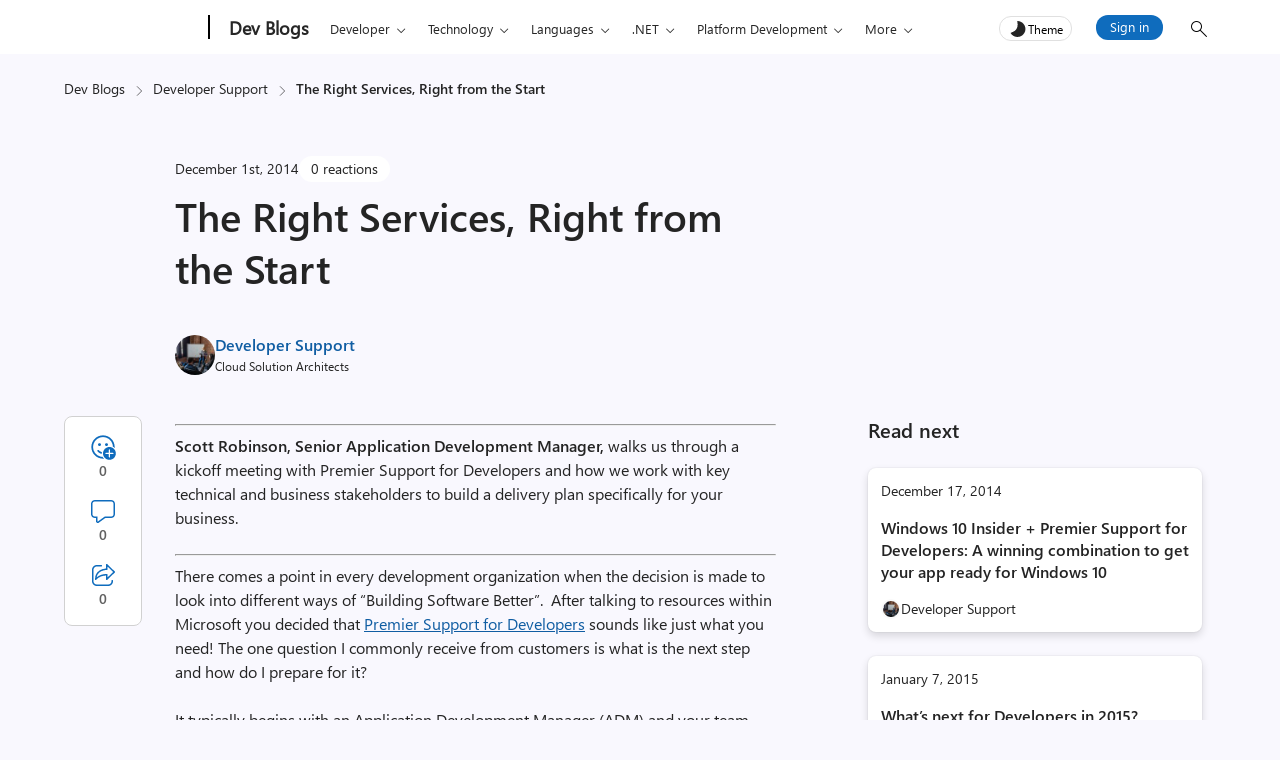

--- FILE ---
content_type: text/html; charset=UTF-8
request_url: https://devblogs.microsoft.com/premier-developer/the-right-services-right-from-the-start/
body_size: 48459
content:
<!DOCTYPE html>
<html lang="en-US" theme="light">

<head>
	<meta charset="UTF-8">
	<script>
		// Initialize theme from localStorage or system preference
		let theme = localStorage.getItem('theme') || (window.matchMedia && window.matchMedia('(prefers-color-scheme: dark)').matches ? 'dark' : 'light');
		document.documentElement.setAttribute('theme', theme);
		const metaTag = document.createElement('meta');
		metaTag.setAttribute('name', 'awa-ver');
		metaTag.content = theme;
		document.head.appendChild(metaTag);
		isDarkTheme = theme === 'dark';
	</script>
	<meta http-equiv="X-UA-Compatible" content="IE=edge">
			<meta name="awa-pageType" content="post" />
				<meta name="awa-product" content="Developer Support" />
				<meta name="awa-asst" content="73" />
				<meta name="awa-xtag" content="Discover, Training">
		
			<meta name="awa-xtopic" content="Premier Developer">	
		
	<meta name="viewport" content="width=device-width, initial-scale=1, shrink-to-fit=no">
	<title>The Right Services, Right from the Start - Developer Support</title>
	<meta name="mobile-web-app-capable" content="yes">
	<meta name="color-scheme" content="dark light">
	<meta name="apple-mobile-web-app-capable" content="yes">
	<meta name="apple-mobile-web-app-title" content="Developer Support - Advocacy and Innovation">
	<link rel="profile" href="http://gmpg.org/xfn/11">
	<link rel="pingback" href="https://devblogs.microsoft.com/premier-developer/xmlrpc.php">
		<!-- [Begin] JSLL SHIM (1DS) domain prefetch  -->
	<link rel="preconnect" href="//js.monitor.azure.com" crossorigin>
	<link rel="preconnect" href="//browser.events.data.microsoft.com" crossorigin>
	<!-- [END] JSLL SHIM (1DS) domain prefetch  -->
	<meta name='robots' content='index, follow, max-image-preview:large, max-snippet:-1, max-video-preview:-1' />

	<!-- This site is optimized with the Yoast SEO Premium plugin v26.6 (Yoast SEO v26.6) - https://yoast.com/wordpress/plugins/seo/ -->
	<link rel="canonical" href="https://devblogs.microsoft.com/premier-developer/the-right-services-right-from-the-start/" />
	<meta property="og:locale" content="en_US" />
	<meta property="og:type" content="article" />
	<meta property="og:title" content="The Right Services, Right from the Start - Developer Support" />
	<meta property="og:description" content="Scott Robinson, Senior Application Development Manager,&nbsp;walks us through a kickoff meeting with Premier Support for Developers&nbsp;and how we work with key technical and business stakeholders to build a delivery plan specifically for your business. There comes a point in every development organization when the decision is made to look into different ways of &ldquo;Building Software [&hellip;]" />
	<meta property="og:url" content="https://devblogs.microsoft.com/premier-developer/the-right-services-right-from-the-start/" />
	<meta property="og:site_name" content="Developer Support" />
	<meta property="article:publisher" content="https://www.facebook.com/#%21%2fpages%2fMicrosoftPSfD%2f165425863534325" />
	<meta property="article:published_time" content="2014-12-01T13:31:00+00:00" />
	<meta property="article:modified_time" content="2019-02-15T03:28:40+00:00" />
	<meta property="og:image" content="https://devblogs.microsoft.com/premier-developer/wp-content/uploads/sites/31/2019/10/learning_fi.png" />
	<meta property="og:image:width" content="400" />
	<meta property="og:image:height" content="266" />
	<meta property="og:image:type" content="image/png" />
	<meta name="author" content="Developer Support" />
	<meta name="twitter:card" content="summary_large_image" />
	<meta name="twitter:creator" content="@https://twitter.com/MSDevSupport" />
	<meta name="twitter:site" content="@MicrosoftPSfD" />
	<script type="application/ld+json" class="yoast-schema-graph">{"@context":"https://schema.org","@graph":[{"@type":"WebPage","@id":"https://devblogs.microsoft.com/premier-developer/the-right-services-right-from-the-start/","url":"https://devblogs.microsoft.com/premier-developer/the-right-services-right-from-the-start/","name":"The Right Services, Right from the Start - Developer Support","isPartOf":{"@id":"https://devblogs.microsoft.com/premier-developer/#website"},"primaryImageOfPage":{"@id":"https://devblogs.microsoft.com/premier-developer/the-right-services-right-from-the-start/#primaryimage"},"image":{"@id":"https://devblogs.microsoft.com/premier-developer/the-right-services-right-from-the-start/#primaryimage"},"thumbnailUrl":"https://devblogs.microsoft.com/premier-developer/wp-content/uploads/sites/31/2019/10/learning_fi.png","datePublished":"2014-12-01T13:31:00+00:00","dateModified":"2019-02-15T03:28:40+00:00","author":{"@id":"https://devblogs.microsoft.com/premier-developer/#/schema/person/a6276825c4c1e2308aeca7e83895cf34"},"inLanguage":"en-US","potentialAction":[{"@type":"ReadAction","target":["https://devblogs.microsoft.com/premier-developer/the-right-services-right-from-the-start/"]}]},{"@type":"ImageObject","inLanguage":"en-US","@id":"https://devblogs.microsoft.com/premier-developer/the-right-services-right-from-the-start/#primaryimage","url":"https://devblogs.microsoft.com/premier-developer/wp-content/uploads/sites/31/2019/10/learning_fi.png","contentUrl":"https://devblogs.microsoft.com/premier-developer/wp-content/uploads/sites/31/2019/10/learning_fi.png","width":400,"height":266},{"@type":"WebSite","@id":"https://devblogs.microsoft.com/premier-developer/#website","url":"https://devblogs.microsoft.com/premier-developer/","name":"Developer Support","description":"Advocacy and Innovation","potentialAction":[{"@type":"SearchAction","target":{"@type":"EntryPoint","urlTemplate":"https://devblogs.microsoft.com/premier-developer/?s={search_term_string}"},"query-input":{"@type":"PropertyValueSpecification","valueRequired":true,"valueName":"search_term_string"}}],"inLanguage":"en-US"},{"@type":"Person","@id":"https://devblogs.microsoft.com/premier-developer/#/schema/person/a6276825c4c1e2308aeca7e83895cf34","name":"Developer Support","image":{"@type":"ImageObject","inLanguage":"en-US","@id":"https://devblogs.microsoft.com/premier-developer/#/schema/person/image/","url":"https://devblogs.microsoft.com/premier-developer/wp-content/uploads/sites/31/2021/08/devsupport-96x96.jpg","contentUrl":"https://devblogs.microsoft.com/premier-developer/wp-content/uploads/sites/31/2021/08/devsupport-96x96.jpg","caption":"Developer Support"},"description":"Microsoft Developer Support helps software developers rapidly build and deploy quality applications for Microsoft platforms.","sameAs":["https://x.com/https://twitter.com/MSDevSupport"],"url":"https://devblogs.microsoft.com/premier-developer/author/premierdev/"}]}</script>
	<!-- / Yoast SEO Premium plugin. -->


<link rel="alternate" title="oEmbed (JSON)" type="application/json+oembed" href="https://devblogs.microsoft.com/premier-developer/wp-json/oembed/1.0/embed?url=https%3A%2F%2Fdevblogs.microsoft.com%2Fpremier-developer%2Fthe-right-services-right-from-the-start%2F" />
<link rel="alternate" title="oEmbed (XML)" type="text/xml+oembed" href="https://devblogs.microsoft.com/premier-developer/wp-json/oembed/1.0/embed?url=https%3A%2F%2Fdevblogs.microsoft.com%2Fpremier-developer%2Fthe-right-services-right-from-the-start%2F&#038;format=xml" />
<style id='wp-img-auto-sizes-contain-inline-css' type='text/css'>
img:is([sizes=auto i],[sizes^="auto," i]){contain-intrinsic-size:3000px 1500px}
/*# sourceURL=wp-img-auto-sizes-contain-inline-css */
</style>
<style id='wp-emoji-styles-inline-css' type='text/css'>

	img.wp-smiley, img.emoji {
		display: inline !important;
		border: none !important;
		box-shadow: none !important;
		height: 1em !important;
		width: 1em !important;
		margin: 0 0.07em !important;
		vertical-align: -0.1em !important;
		background: none !important;
		padding: 0 !important;
	}
/*# sourceURL=wp-emoji-styles-inline-css */
</style>
<style id='wp-block-library-inline-css' type='text/css'>
:root{--wp-block-synced-color:#7a00df;--wp-block-synced-color--rgb:122,0,223;--wp-bound-block-color:var(--wp-block-synced-color);--wp-editor-canvas-background:#ddd;--wp-admin-theme-color:#007cba;--wp-admin-theme-color--rgb:0,124,186;--wp-admin-theme-color-darker-10:#006ba1;--wp-admin-theme-color-darker-10--rgb:0,107,160.5;--wp-admin-theme-color-darker-20:#005a87;--wp-admin-theme-color-darker-20--rgb:0,90,135;--wp-admin-border-width-focus:2px}@media (min-resolution:192dpi){:root{--wp-admin-border-width-focus:1.5px}}.wp-element-button{cursor:pointer}:root .has-very-light-gray-background-color{background-color:#eee}:root .has-very-dark-gray-background-color{background-color:#313131}:root .has-very-light-gray-color{color:#eee}:root .has-very-dark-gray-color{color:#313131}:root .has-vivid-green-cyan-to-vivid-cyan-blue-gradient-background{background:linear-gradient(135deg,#00d084,#0693e3)}:root .has-purple-crush-gradient-background{background:linear-gradient(135deg,#34e2e4,#4721fb 50%,#ab1dfe)}:root .has-hazy-dawn-gradient-background{background:linear-gradient(135deg,#faaca8,#dad0ec)}:root .has-subdued-olive-gradient-background{background:linear-gradient(135deg,#fafae1,#67a671)}:root .has-atomic-cream-gradient-background{background:linear-gradient(135deg,#fdd79a,#004a59)}:root .has-nightshade-gradient-background{background:linear-gradient(135deg,#330968,#31cdcf)}:root .has-midnight-gradient-background{background:linear-gradient(135deg,#020381,#2874fc)}:root{--wp--preset--font-size--normal:16px;--wp--preset--font-size--huge:42px}.has-regular-font-size{font-size:1em}.has-larger-font-size{font-size:2.625em}.has-normal-font-size{font-size:var(--wp--preset--font-size--normal)}.has-huge-font-size{font-size:var(--wp--preset--font-size--huge)}.has-text-align-center{text-align:center}.has-text-align-left{text-align:left}.has-text-align-right{text-align:right}.has-fit-text{white-space:nowrap!important}#end-resizable-editor-section{display:none}.aligncenter{clear:both}.items-justified-left{justify-content:flex-start}.items-justified-center{justify-content:center}.items-justified-right{justify-content:flex-end}.items-justified-space-between{justify-content:space-between}.screen-reader-text{border:0;clip-path:inset(50%);height:1px;margin:-1px;overflow:hidden;padding:0;position:absolute;width:1px;word-wrap:normal!important}.screen-reader-text:focus{background-color:#ddd;clip-path:none;color:#444;display:block;font-size:1em;height:auto;left:5px;line-height:normal;padding:15px 23px 14px;text-decoration:none;top:5px;width:auto;z-index:100000}html :where(.has-border-color){border-style:solid}html :where([style*=border-top-color]){border-top-style:solid}html :where([style*=border-right-color]){border-right-style:solid}html :where([style*=border-bottom-color]){border-bottom-style:solid}html :where([style*=border-left-color]){border-left-style:solid}html :where([style*=border-width]){border-style:solid}html :where([style*=border-top-width]){border-top-style:solid}html :where([style*=border-right-width]){border-right-style:solid}html :where([style*=border-bottom-width]){border-bottom-style:solid}html :where([style*=border-left-width]){border-left-style:solid}html :where(img[class*=wp-image-]){height:auto;max-width:100%}:where(figure){margin:0 0 1em}html :where(.is-position-sticky){--wp-admin--admin-bar--position-offset:var(--wp-admin--admin-bar--height,0px)}@media screen and (max-width:600px){html :where(.is-position-sticky){--wp-admin--admin-bar--position-offset:0px}}

/*# sourceURL=wp-block-library-inline-css */
</style><style id='global-styles-inline-css' type='text/css'>
:root{--wp--preset--aspect-ratio--square: 1;--wp--preset--aspect-ratio--4-3: 4/3;--wp--preset--aspect-ratio--3-4: 3/4;--wp--preset--aspect-ratio--3-2: 3/2;--wp--preset--aspect-ratio--2-3: 2/3;--wp--preset--aspect-ratio--16-9: 16/9;--wp--preset--aspect-ratio--9-16: 9/16;--wp--preset--color--black: #000000;--wp--preset--color--cyan-bluish-gray: #abb8c3;--wp--preset--color--white: #ffffff;--wp--preset--color--pale-pink: #f78da7;--wp--preset--color--vivid-red: #cf2e2e;--wp--preset--color--luminous-vivid-orange: #ff6900;--wp--preset--color--luminous-vivid-amber: #fcb900;--wp--preset--color--light-green-cyan: #7bdcb5;--wp--preset--color--vivid-green-cyan: #00d084;--wp--preset--color--pale-cyan-blue: #8ed1fc;--wp--preset--color--vivid-cyan-blue: #0693e3;--wp--preset--color--vivid-purple: #9b51e0;--wp--preset--gradient--vivid-cyan-blue-to-vivid-purple: linear-gradient(135deg,rgb(6,147,227) 0%,rgb(155,81,224) 100%);--wp--preset--gradient--light-green-cyan-to-vivid-green-cyan: linear-gradient(135deg,rgb(122,220,180) 0%,rgb(0,208,130) 100%);--wp--preset--gradient--luminous-vivid-amber-to-luminous-vivid-orange: linear-gradient(135deg,rgb(252,185,0) 0%,rgb(255,105,0) 100%);--wp--preset--gradient--luminous-vivid-orange-to-vivid-red: linear-gradient(135deg,rgb(255,105,0) 0%,rgb(207,46,46) 100%);--wp--preset--gradient--very-light-gray-to-cyan-bluish-gray: linear-gradient(135deg,rgb(238,238,238) 0%,rgb(169,184,195) 100%);--wp--preset--gradient--cool-to-warm-spectrum: linear-gradient(135deg,rgb(74,234,220) 0%,rgb(151,120,209) 20%,rgb(207,42,186) 40%,rgb(238,44,130) 60%,rgb(251,105,98) 80%,rgb(254,248,76) 100%);--wp--preset--gradient--blush-light-purple: linear-gradient(135deg,rgb(255,206,236) 0%,rgb(152,150,240) 100%);--wp--preset--gradient--blush-bordeaux: linear-gradient(135deg,rgb(254,205,165) 0%,rgb(254,45,45) 50%,rgb(107,0,62) 100%);--wp--preset--gradient--luminous-dusk: linear-gradient(135deg,rgb(255,203,112) 0%,rgb(199,81,192) 50%,rgb(65,88,208) 100%);--wp--preset--gradient--pale-ocean: linear-gradient(135deg,rgb(255,245,203) 0%,rgb(182,227,212) 50%,rgb(51,167,181) 100%);--wp--preset--gradient--electric-grass: linear-gradient(135deg,rgb(202,248,128) 0%,rgb(113,206,126) 100%);--wp--preset--gradient--midnight: linear-gradient(135deg,rgb(2,3,129) 0%,rgb(40,116,252) 100%);--wp--preset--font-size--small: 13px;--wp--preset--font-size--medium: 20px;--wp--preset--font-size--large: 36px;--wp--preset--font-size--x-large: 42px;--wp--preset--spacing--20: 0.44rem;--wp--preset--spacing--30: 0.67rem;--wp--preset--spacing--40: 1rem;--wp--preset--spacing--50: 1.5rem;--wp--preset--spacing--60: 2.25rem;--wp--preset--spacing--70: 3.38rem;--wp--preset--spacing--80: 5.06rem;--wp--preset--shadow--natural: 6px 6px 9px rgba(0, 0, 0, 0.2);--wp--preset--shadow--deep: 12px 12px 50px rgba(0, 0, 0, 0.4);--wp--preset--shadow--sharp: 6px 6px 0px rgba(0, 0, 0, 0.2);--wp--preset--shadow--outlined: 6px 6px 0px -3px rgb(255, 255, 255), 6px 6px rgb(0, 0, 0);--wp--preset--shadow--crisp: 6px 6px 0px rgb(0, 0, 0);}:root { --wp--style--global--content-size: 840px;--wp--style--global--wide-size: 840px; }:where(body) { margin: 0; }.wp-site-blocks > .alignleft { float: left; margin-right: 2em; }.wp-site-blocks > .alignright { float: right; margin-left: 2em; }.wp-site-blocks > .aligncenter { justify-content: center; margin-left: auto; margin-right: auto; }:where(.is-layout-flex){gap: 0.5em;}:where(.is-layout-grid){gap: 0.5em;}.is-layout-flow > .alignleft{float: left;margin-inline-start: 0;margin-inline-end: 2em;}.is-layout-flow > .alignright{float: right;margin-inline-start: 2em;margin-inline-end: 0;}.is-layout-flow > .aligncenter{margin-left: auto !important;margin-right: auto !important;}.is-layout-constrained > .alignleft{float: left;margin-inline-start: 0;margin-inline-end: 2em;}.is-layout-constrained > .alignright{float: right;margin-inline-start: 2em;margin-inline-end: 0;}.is-layout-constrained > .aligncenter{margin-left: auto !important;margin-right: auto !important;}.is-layout-constrained > :where(:not(.alignleft):not(.alignright):not(.alignfull)){max-width: var(--wp--style--global--content-size);margin-left: auto !important;margin-right: auto !important;}.is-layout-constrained > .alignwide{max-width: var(--wp--style--global--wide-size);}body .is-layout-flex{display: flex;}.is-layout-flex{flex-wrap: wrap;align-items: center;}.is-layout-flex > :is(*, div){margin: 0;}body .is-layout-grid{display: grid;}.is-layout-grid > :is(*, div){margin: 0;}body{padding-top: 0px;padding-right: 0px;padding-bottom: 0px;padding-left: 0px;}a:where(:not(.wp-element-button)){text-decoration: underline;}:root :where(.wp-element-button, .wp-block-button__link){background-color: #32373c;border-width: 0;color: #fff;font-family: inherit;font-size: inherit;font-style: inherit;font-weight: inherit;letter-spacing: inherit;line-height: inherit;padding-top: calc(0.667em + 2px);padding-right: calc(1.333em + 2px);padding-bottom: calc(0.667em + 2px);padding-left: calc(1.333em + 2px);text-decoration: none;text-transform: inherit;}.has-black-color{color: var(--wp--preset--color--black) !important;}.has-cyan-bluish-gray-color{color: var(--wp--preset--color--cyan-bluish-gray) !important;}.has-white-color{color: var(--wp--preset--color--white) !important;}.has-pale-pink-color{color: var(--wp--preset--color--pale-pink) !important;}.has-vivid-red-color{color: var(--wp--preset--color--vivid-red) !important;}.has-luminous-vivid-orange-color{color: var(--wp--preset--color--luminous-vivid-orange) !important;}.has-luminous-vivid-amber-color{color: var(--wp--preset--color--luminous-vivid-amber) !important;}.has-light-green-cyan-color{color: var(--wp--preset--color--light-green-cyan) !important;}.has-vivid-green-cyan-color{color: var(--wp--preset--color--vivid-green-cyan) !important;}.has-pale-cyan-blue-color{color: var(--wp--preset--color--pale-cyan-blue) !important;}.has-vivid-cyan-blue-color{color: var(--wp--preset--color--vivid-cyan-blue) !important;}.has-vivid-purple-color{color: var(--wp--preset--color--vivid-purple) !important;}.has-black-background-color{background-color: var(--wp--preset--color--black) !important;}.has-cyan-bluish-gray-background-color{background-color: var(--wp--preset--color--cyan-bluish-gray) !important;}.has-white-background-color{background-color: var(--wp--preset--color--white) !important;}.has-pale-pink-background-color{background-color: var(--wp--preset--color--pale-pink) !important;}.has-vivid-red-background-color{background-color: var(--wp--preset--color--vivid-red) !important;}.has-luminous-vivid-orange-background-color{background-color: var(--wp--preset--color--luminous-vivid-orange) !important;}.has-luminous-vivid-amber-background-color{background-color: var(--wp--preset--color--luminous-vivid-amber) !important;}.has-light-green-cyan-background-color{background-color: var(--wp--preset--color--light-green-cyan) !important;}.has-vivid-green-cyan-background-color{background-color: var(--wp--preset--color--vivid-green-cyan) !important;}.has-pale-cyan-blue-background-color{background-color: var(--wp--preset--color--pale-cyan-blue) !important;}.has-vivid-cyan-blue-background-color{background-color: var(--wp--preset--color--vivid-cyan-blue) !important;}.has-vivid-purple-background-color{background-color: var(--wp--preset--color--vivid-purple) !important;}.has-black-border-color{border-color: var(--wp--preset--color--black) !important;}.has-cyan-bluish-gray-border-color{border-color: var(--wp--preset--color--cyan-bluish-gray) !important;}.has-white-border-color{border-color: var(--wp--preset--color--white) !important;}.has-pale-pink-border-color{border-color: var(--wp--preset--color--pale-pink) !important;}.has-vivid-red-border-color{border-color: var(--wp--preset--color--vivid-red) !important;}.has-luminous-vivid-orange-border-color{border-color: var(--wp--preset--color--luminous-vivid-orange) !important;}.has-luminous-vivid-amber-border-color{border-color: var(--wp--preset--color--luminous-vivid-amber) !important;}.has-light-green-cyan-border-color{border-color: var(--wp--preset--color--light-green-cyan) !important;}.has-vivid-green-cyan-border-color{border-color: var(--wp--preset--color--vivid-green-cyan) !important;}.has-pale-cyan-blue-border-color{border-color: var(--wp--preset--color--pale-cyan-blue) !important;}.has-vivid-cyan-blue-border-color{border-color: var(--wp--preset--color--vivid-cyan-blue) !important;}.has-vivid-purple-border-color{border-color: var(--wp--preset--color--vivid-purple) !important;}.has-vivid-cyan-blue-to-vivid-purple-gradient-background{background: var(--wp--preset--gradient--vivid-cyan-blue-to-vivid-purple) !important;}.has-light-green-cyan-to-vivid-green-cyan-gradient-background{background: var(--wp--preset--gradient--light-green-cyan-to-vivid-green-cyan) !important;}.has-luminous-vivid-amber-to-luminous-vivid-orange-gradient-background{background: var(--wp--preset--gradient--luminous-vivid-amber-to-luminous-vivid-orange) !important;}.has-luminous-vivid-orange-to-vivid-red-gradient-background{background: var(--wp--preset--gradient--luminous-vivid-orange-to-vivid-red) !important;}.has-very-light-gray-to-cyan-bluish-gray-gradient-background{background: var(--wp--preset--gradient--very-light-gray-to-cyan-bluish-gray) !important;}.has-cool-to-warm-spectrum-gradient-background{background: var(--wp--preset--gradient--cool-to-warm-spectrum) !important;}.has-blush-light-purple-gradient-background{background: var(--wp--preset--gradient--blush-light-purple) !important;}.has-blush-bordeaux-gradient-background{background: var(--wp--preset--gradient--blush-bordeaux) !important;}.has-luminous-dusk-gradient-background{background: var(--wp--preset--gradient--luminous-dusk) !important;}.has-pale-ocean-gradient-background{background: var(--wp--preset--gradient--pale-ocean) !important;}.has-electric-grass-gradient-background{background: var(--wp--preset--gradient--electric-grass) !important;}.has-midnight-gradient-background{background: var(--wp--preset--gradient--midnight) !important;}.has-small-font-size{font-size: var(--wp--preset--font-size--small) !important;}.has-medium-font-size{font-size: var(--wp--preset--font-size--medium) !important;}.has-large-font-size{font-size: var(--wp--preset--font-size--large) !important;}.has-x-large-font-size{font-size: var(--wp--preset--font-size--x-large) !important;}
/*# sourceURL=global-styles-inline-css */
</style>

<link rel='stylesheet' id='mpp_gutenberg-css' href='https://devblogs.microsoft.com/premier-developer/wp-content/plugins/metronet-profile-picture/dist/blocks.style.build.css?ver=2.6.3' type='text/css' media='all' />
<link rel='stylesheet' id='devblogs-lightbox-css-css' href='https://devblogs.microsoft.com/premier-developer/wp-content/plugins/devblogs-lightbox/assets/css/lightbox.css?ver=1760648051' type='text/css' media='all' />
<link rel='stylesheet' id='newsletter-css' href='https://devblogs.microsoft.com/premier-developer/wp-content/plugins/newsletter/style.css?ver=9.1.0' type='text/css' media='all' />
<link rel='stylesheet' id='newsletter-country-sync-css-css' href='https://devblogs.microsoft.com/premier-developer/wp-content/plugins/newsletter-country-sync/css/newsletter-style.css?ver=1765306752' type='text/css' media='all' />
<link rel='stylesheet' id='devblogs-evo-styles-css' href='https://devblogs.microsoft.com/premier-developer/wp-content/themes/devblogs-evo/css/theme.min.css?ver=1.4.0.1765476597' type='text/css' media='all' />
<link rel='stylesheet' id='fabric-icons-css' href='https://devblogs.microsoft.com/premier-developer/wp-content/plugins/fabric-icon-manager/assets/css/fabric-icons.css?ver=1699358813' type='text/css' media='all' />
<link rel='stylesheet' id='dev-comments-evo-style-css' href='https://devblogs.microsoft.com/premier-developer/wp-content/plugins/devblogs-comments-evo/admin/css/simplecomments.min.css?ver=1768340372' type='text/css' media='all' />
<link rel='stylesheet' id='dashicons-css' href='https://devblogs.microsoft.com/premier-developer/wp-includes/css/dashicons.min.css' type='text/css' media='all' />
<link rel='stylesheet' id='editor-buttons-css' href='https://devblogs.microsoft.com/premier-developer/wp-includes/css/editor.min.css' type='text/css' media='all' />
<link rel='stylesheet' id='block-custom-css' href='https://devblogs.microsoft.com/premier-developer/wp-content/plugins/devblogs-blocks/assets/block-custom.css' type='text/css' media='all' />
<link rel='stylesheet' id='highlight-css-css' href='https://devblogs.microsoft.com/premier-developer/wp-content/plugins/devblogs-blocks/assets/highlight.css' type='text/css' media='all' />
<script type="text/javascript">
            window._nslDOMReady = (function () {
                const executedCallbacks = new Set();
            
                return function (callback) {
                    /**
                    * Third parties might dispatch DOMContentLoaded events, so we need to ensure that we only run our callback once!
                    */
                    if (executedCallbacks.has(callback)) return;
            
                    const wrappedCallback = function () {
                        if (executedCallbacks.has(callback)) return;
                        executedCallbacks.add(callback);
                        callback();
                    };
            
                    if (document.readyState === "complete" || document.readyState === "interactive") {
                        wrappedCallback();
                    } else {
                        document.addEventListener("DOMContentLoaded", wrappedCallback);
                    }
                };
            })();
        </script><script type="text/javascript" src="https://devblogs.microsoft.com/premier-developer/wp-includes/js/jquery/jquery.min.js?ver=3.7.1" id="jquery-core-js"></script>
<script type="text/javascript" src="https://devblogs.microsoft.com/premier-developer/wp-content/themes/devblogs-evo/js/back-to-top.min.js?ver=1737047887" id="back-to-top-script-js"></script>
<link rel="https://api.w.org/" href="https://devblogs.microsoft.com/premier-developer/wp-json/" /><link rel="alternate" title="JSON" type="application/json" href="https://devblogs.microsoft.com/premier-developer/wp-json/wp/v2/posts/73" /><link rel="EditURI" type="application/rsd+xml" title="RSD" href="https://devblogs.microsoft.com/premier-developer/xmlrpc.php?rsd" />
<link rel='shortlink' href='https://devblogs.microsoft.com/premier-developer/?p=73' />
<script type="application/ld+json">{"@context":"https:\/\/schema.org","@type":"BreadcrumbList","itemListElement":[{"@type":"ListItem","position":1,"name":"Dev Blogs","item":"https:\/\/devblogs.microsoft.com\/"},{"@type":"ListItem","position":2,"name":"Developer Support","item":"https:\/\/devblogs.microsoft.com\/premier-developer\/"},{"@type":"ListItem","position":3,"name":"The Right Services, Right from the Start","item":"https:\/\/devblogs.microsoft.com\/premier-developer\/the-right-services-right-from-the-start\/"}]}</script>		<script type="text/javascript">
				(function(c,l,a,r,i,t,y){
					c[a]=c[a]||function(){(c[a].q=c[a].q||[]).push(arguments)};t=l.createElement(r);t.async=1;
					t.src="https://www.clarity.ms/tag/"+i+"?ref=wordpress";y=l.getElementsByTagName(r)[0];y.parentNode.insertBefore(t,y);
				})(window, document, "clarity", "script", "jmy8eheejj");
		</script>
		<meta name="generator" content="performance-lab 4.0.0; plugins: webp-uploads">
<meta name="generator" content="webp-uploads 2.6.0">
<style>#respond h3#reply-title{display:none;}</style><link rel="preload" as="style" href="https://devblogs.microsoft.com/premier-developer/wp-content/plugins/code-prettify/prettify/prettify.css" /><link rel="icon" href="https://devblogs.microsoft.com/premier-developer/wp-content/uploads/sites/31/2018/10/Microsoft-Favicon.png" sizes="32x32" />
<link rel="icon" href="https://devblogs.microsoft.com/premier-developer/wp-content/uploads/sites/31/2018/10/Microsoft-Favicon.png" sizes="192x192" />
<link rel="apple-touch-icon" href="https://devblogs.microsoft.com/premier-developer/wp-content/uploads/sites/31/2018/10/Microsoft-Favicon.png" />
<meta name="msapplication-TileImage" content="https://devblogs.microsoft.com/premier-developer/wp-content/uploads/sites/31/2018/10/Microsoft-Favicon.png" />
<style type="text/css">div.nsl-container[data-align="left"] {
    text-align: left;
}

div.nsl-container[data-align="center"] {
    text-align: center;
}

div.nsl-container[data-align="right"] {
    text-align: right;
}


div.nsl-container div.nsl-container-buttons a[data-plugin="nsl"] {
    text-decoration: none;
    box-shadow: none;
    border: 0;
}

div.nsl-container .nsl-container-buttons {
    display: flex;
    padding: 5px 0;
}

div.nsl-container.nsl-container-block .nsl-container-buttons {
    display: inline-grid;
    grid-template-columns: minmax(145px, auto);
}

div.nsl-container-block-fullwidth .nsl-container-buttons {
    flex-flow: column;
    align-items: center;
}

div.nsl-container-block-fullwidth .nsl-container-buttons a,
div.nsl-container-block .nsl-container-buttons a {
    flex: 1 1 auto;
    display: block;
    margin: 5px 0;
    width: 100%;
}

div.nsl-container-inline {
    margin: -5px;
    text-align: left;
}

div.nsl-container-inline .nsl-container-buttons {
    justify-content: center;
    flex-wrap: wrap;
}

div.nsl-container-inline .nsl-container-buttons a {
    margin: 5px;
    display: inline-block;
}

div.nsl-container-grid .nsl-container-buttons {
    flex-flow: row;
    align-items: center;
    flex-wrap: wrap;
}

div.nsl-container-grid .nsl-container-buttons a {
    flex: 1 1 auto;
    display: block;
    margin: 5px;
    max-width: 280px;
    width: 100%;
}

@media only screen and (min-width: 650px) {
    div.nsl-container-grid .nsl-container-buttons a {
        width: auto;
    }
}

div.nsl-container .nsl-button {
    cursor: pointer;
    vertical-align: top;
    border-radius: 4px;
}

div.nsl-container .nsl-button-default {
    color: #fff;
    display: flex;
}

div.nsl-container .nsl-button-icon {
    display: inline-block;
}

div.nsl-container .nsl-button-svg-container {
    flex: 0 0 auto;
    padding: 8px;
    display: flex;
    align-items: center;
}

div.nsl-container svg {
    height: 24px;
    width: 24px;
    vertical-align: top;
}

div.nsl-container .nsl-button-default div.nsl-button-label-container {
    margin: 0 24px 0 12px;
    padding: 10px 0;
    font-family: Helvetica, Arial, sans-serif;
    font-size: 16px;
    line-height: 20px;
    letter-spacing: .25px;
    overflow: hidden;
    text-align: center;
    text-overflow: clip;
    white-space: nowrap;
    flex: 1 1 auto;
    -webkit-font-smoothing: antialiased;
    -moz-osx-font-smoothing: grayscale;
    text-transform: none;
    display: inline-block;
}

div.nsl-container .nsl-button-google[data-skin="light"] {
    box-shadow: inset 0 0 0 1px #747775;
    color: #1f1f1f;
}

div.nsl-container .nsl-button-google[data-skin="dark"] {
    box-shadow: inset 0 0 0 1px #8E918F;
    color: #E3E3E3;
}

div.nsl-container .nsl-button-google[data-skin="neutral"] {
    color: #1F1F1F;
}

div.nsl-container .nsl-button-google div.nsl-button-label-container {
    font-family: "Roboto Medium", Roboto, Helvetica, Arial, sans-serif;
}

div.nsl-container .nsl-button-apple .nsl-button-svg-container {
    padding: 0 6px;
}

div.nsl-container .nsl-button-apple .nsl-button-svg-container svg {
    height: 40px;
    width: auto;
}

div.nsl-container .nsl-button-apple[data-skin="light"] {
    color: #000;
    box-shadow: 0 0 0 1px #000;
}

div.nsl-container .nsl-button-facebook[data-skin="white"] {
    color: #000;
    box-shadow: inset 0 0 0 1px #000;
}

div.nsl-container .nsl-button-facebook[data-skin="light"] {
    color: #1877F2;
    box-shadow: inset 0 0 0 1px #1877F2;
}

div.nsl-container .nsl-button-spotify[data-skin="white"] {
    color: #191414;
    box-shadow: inset 0 0 0 1px #191414;
}

div.nsl-container .nsl-button-apple div.nsl-button-label-container {
    font-size: 17px;
    font-family: -apple-system, BlinkMacSystemFont, "Segoe UI", Roboto, Helvetica, Arial, sans-serif, "Apple Color Emoji", "Segoe UI Emoji", "Segoe UI Symbol";
}

div.nsl-container .nsl-button-slack div.nsl-button-label-container {
    font-size: 17px;
    font-family: -apple-system, BlinkMacSystemFont, "Segoe UI", Roboto, Helvetica, Arial, sans-serif, "Apple Color Emoji", "Segoe UI Emoji", "Segoe UI Symbol";
}

div.nsl-container .nsl-button-slack[data-skin="light"] {
    color: #000000;
    box-shadow: inset 0 0 0 1px #DDDDDD;
}

div.nsl-container .nsl-button-tiktok[data-skin="light"] {
    color: #161823;
    box-shadow: 0 0 0 1px rgba(22, 24, 35, 0.12);
}


div.nsl-container .nsl-button-kakao {
    color: rgba(0, 0, 0, 0.85);
}

.nsl-clear {
    clear: both;
}

.nsl-container {
    clear: both;
}

.nsl-disabled-provider .nsl-button {
    filter: grayscale(1);
    opacity: 0.8;
}

/*Button align start*/

div.nsl-container-inline[data-align="left"] .nsl-container-buttons {
    justify-content: flex-start;
}

div.nsl-container-inline[data-align="center"] .nsl-container-buttons {
    justify-content: center;
}

div.nsl-container-inline[data-align="right"] .nsl-container-buttons {
    justify-content: flex-end;
}


div.nsl-container-grid[data-align="left"] .nsl-container-buttons {
    justify-content: flex-start;
}

div.nsl-container-grid[data-align="center"] .nsl-container-buttons {
    justify-content: center;
}

div.nsl-container-grid[data-align="right"] .nsl-container-buttons {
    justify-content: flex-end;
}

div.nsl-container-grid[data-align="space-around"] .nsl-container-buttons {
    justify-content: space-around;
}

div.nsl-container-grid[data-align="space-between"] .nsl-container-buttons {
    justify-content: space-between;
}

/* Button align end*/

/* Redirect */

#nsl-redirect-overlay {
    display: flex;
    flex-direction: column;
    justify-content: center;
    align-items: center;
    position: fixed;
    z-index: 1000000;
    left: 0;
    top: 0;
    width: 100%;
    height: 100%;
    backdrop-filter: blur(1px);
    background-color: RGBA(0, 0, 0, .32);;
}

#nsl-redirect-overlay-container {
    display: flex;
    flex-direction: column;
    justify-content: center;
    align-items: center;
    background-color: white;
    padding: 30px;
    border-radius: 10px;
}

#nsl-redirect-overlay-spinner {
    content: '';
    display: block;
    margin: 20px;
    border: 9px solid RGBA(0, 0, 0, .6);
    border-top: 9px solid #fff;
    border-radius: 50%;
    box-shadow: inset 0 0 0 1px RGBA(0, 0, 0, .6), 0 0 0 1px RGBA(0, 0, 0, .6);
    width: 40px;
    height: 40px;
    animation: nsl-loader-spin 2s linear infinite;
}

@keyframes nsl-loader-spin {
    0% {
        transform: rotate(0deg)
    }
    to {
        transform: rotate(360deg)
    }
}

#nsl-redirect-overlay-title {
    font-family: -apple-system, BlinkMacSystemFont, "Segoe UI", Roboto, Oxygen-Sans, Ubuntu, Cantarell, "Helvetica Neue", sans-serif;
    font-size: 18px;
    font-weight: bold;
    color: #3C434A;
}

#nsl-redirect-overlay-text {
    font-family: -apple-system, BlinkMacSystemFont, "Segoe UI", Roboto, Oxygen-Sans, Ubuntu, Cantarell, "Helvetica Neue", sans-serif;
    text-align: center;
    font-size: 14px;
    color: #3C434A;
}

/* Redirect END*/</style><style type="text/css">/* Notice fallback */
#nsl-notices-fallback {
    position: fixed;
    right: 10px;
    top: 10px;
    z-index: 10000;
}

.admin-bar #nsl-notices-fallback {
    top: 42px;
}

#nsl-notices-fallback > div {
    position: relative;
    background: #fff;
    border-left: 4px solid #fff;
    box-shadow: 0 1px 1px 0 rgba(0, 0, 0, .1);
    margin: 5px 15px 2px;
    padding: 1px 20px;
}

#nsl-notices-fallback > div.error {
    display: block;
    border-left-color: #dc3232;
}

#nsl-notices-fallback > div.updated {
    display: block;
    border-left-color: #46b450;
}

#nsl-notices-fallback p {
    margin: .5em 0;
    padding: 2px;
}

#nsl-notices-fallback > div:after {
    position: absolute;
    right: 5px;
    top: 5px;
    content: '\00d7';
    display: block;
    height: 16px;
    width: 16px;
    line-height: 16px;
    text-align: center;
    font-size: 20px;
    cursor: pointer;
}</style>	<!-- Start JSLL SHIM(1DS) Tags -->
	<script src="https://js.monitor.azure.com/scripts/c/ms.jsll-4.min.js" type="text/javascript"></script>
	<script type="text/javascript">
		var config = {
			useDefaultContentName: true,
			useShortNameForContentBlob: false,
//			disablePageUnloadEvents: [0, 1, 2],  // Try at top level for JSLL
			autoCapture: {
				pageView: true,
				onLoad: true,
				lineage: true,
				click: true,
				scroll: true,
				resize: false,
				jsError: true,
				addin: true,
				perf: true
			},
			disableUnloadBeacon: true,  // Disable deprecated unload event listeners
			urlCollectHash: true,
			urlCollectQuery: true,
			instrumentationKey: "31b03416b80d4fec81330cf396b8bf63-2db31b2d-ee29-4371-af87-871cba555f5a-7031",
			coreData: {
				appId: "MSDevBlogs",
			},
			// Initially set the GPC_DataSharingOptIn flag property in 1DS (One Data Source) to false
			advancedConfig: {
				propertyConfiguration: {
					gpcDataSharingOptIn: false
				}
			},
			callback: {
				pageName: function () { return document.title },
				contentUpdatePageTags: function () {

					return {
						metaTags: {
							'ver': theme
						},
					}
				},
				pageActionContentTags: function () {

					return {
						metaTags: {
							'ver': theme
						},
					}
				},
				pageActionPageTags: function () {

					return {
																			"pageType": "post",
																																													"pgauth": "Developer Support",
																																									"authtype": "administrator",
																																									"pgtag": "Discover, Training, ",
																																									"pgtop": "Premier Developer, ",
							 
					 				  metaTags: {
																					"publishedDate": '20141201',
											  'ver': theme
						},
					}
				},
				pageViewPageTags: function () {
					return {
																	"pageType": "post",
																																									"pgauth": "Developer Support",
																																							"authtype": "administrator",
																																							"pgtag": "Discover, Training, ",
																																							"pgtop": "Premier Developer, ",
																																							"metaTags": {
									"publishedDate": '20141201',
								}
												  
		  					}
				},
			}
		};
		awa.init(config);

		// Suppress Microsoft JSLL v4 internal unload event deprecation warnings
		// TODO: Remove when Microsoft updates JSLL to fix internal Application Insights Core JS deprecation
		(function() {
			const originalWarn = console.warn;
			console.warn = function(...args) {
				const message = args.join(' ');
				// Suppress specific deprecation warning from Microsoft's Application Insights SDK
				// Pattern specifically targets Microsoft SDK file path to avoid false positives
				if (message.includes('EventHelpers.js') && message.includes('deprecated')) {
					// Optionally log once for debugging (comment out for production)
					// if (!window._jsllWarningSuppressed) {
					//     console.log('[Suppressed JSLL SDK deprecation warning]');
					//     window._jsllWarningSuppressed = true;
					// }
					return;
				}
				originalWarn.apply(console, args);
			};
		})();	
	</script>
	<!-- END JSLL SHIM(1DS) Integration -->
	<script>
		/*! lazysizes - v4.1.3 | For lazy loading images */
		!function (a, b) { var c = b(a, a.document); a.lazySizes = c, "object" == typeof module && module.exports && (module.exports = c) }(window, function (a, b) { "use strict"; if (b.getElementsByClassName) { var c, d, e = b.documentElement, f = a.Date, g = a.HTMLPictureElement, h = "addEventListener", i = "getAttribute", j = a[h], k = a.setTimeout, l = a.requestAnimationFrame || k, m = a.requestIdleCallback, n = /^picture$/i, o = ["load", "error", "lazyincluded", "_lazyloaded"], p = {}, q = Array.prototype.forEach, r = function (a, b) { return p[b] || (p[b] = new RegExp("(\\s|^)" + b + "(\\s|$)")), p[b].test(a[i]("class") || "") && p[b] }, s = function (a, b) { r(a, b) || a.setAttribute("class", (a[i]("class") || "").trim() + " " + b) }, t = function (a, b) { var c; (c = r(a, b)) && a.setAttribute("class", (a[i]("class") || "").replace(c, " ")) }, u = function (a, b, c) { var d = c ? h : "removeEventListener"; c && u(a, b), o.forEach(function (c) { a[d](c, b) }) }, v = function (a, d, e, f, g) { var h = b.createEvent("Event"); return e || (e = {}), e.instance = c, h.initEvent(d, !f, !g), h.detail = e, a.dispatchEvent(h), h }, w = function (b, c) { var e; !g && (e = a.picturefill || d.pf) ? (c && c.src && !b[i]("srcset") && b.setAttribute("srcset", c.src), e({ reevaluate: !0, elements: [b] })) : c && c.src && (b.src = c.src) }, x = function (a, b) { return (getComputedStyle(a, null) || {})[b] }, y = function (a, b, c) { for (c = c || a.offsetWidth; c < d.minSize && b && !a._lazysizesWidth;)c = b.offsetWidth, b = b.parentNode; return c }, z = function () { var a, c, d = [], e = [], f = d, g = function () { var b = f; for (f = d.length ? e : d, a = !0, c = !1; b.length;)b.shift()(); a = !1 }, h = function (d, e) { a && !e ? d.apply(this, arguments) : (f.push(d), c || (c = !0, (b.hidden ? k : l)(g))) }; return h._lsFlush = g, h }(), A = function (a, b) { return b ? function () { z(a) } : function () { var b = this, c = arguments; z(function () { a.apply(b, c) }) } }, B = function (a) { var b, c = 0, e = d.throttleDelay, g = d.ricTimeout, h = function () { b = !1, c = f.now(), a() }, i = m && g > 49 ? function () { m(h, { timeout: g }), g !== d.ricTimeout && (g = d.ricTimeout) } : A(function () { k(h) }, !0); return function (a) { var d; (a = a === !0) && (g = 33), b || (b = !0, d = e - (f.now() - c), 0 > d && (d = 0), a || 9 > d ? i() : k(i, d)) } }, C = function (a) { var b, c, d = 99, e = function () { b = null, a() }, g = function () { var a = f.now() - c; d > a ? k(g, d - a) : (m || e)(e) }; return function () { c = f.now(), b || (b = k(g, d)) } }; !function () { var b, c = { lazyClass: "lazyload", loadedClass: "lazyloaded", loadingClass: "lazyloading", preloadClass: "lazypreload", errorClass: "lazyerror", autosizesClass: "lazyautosizes", srcAttr: "data-src", srcsetAttr: "data-srcset", sizesAttr: "data-sizes", minSize: 40, customMedia: {}, init: !0, expFactor: 1.5, hFac: .8, loadMode: 2, loadHidden: !0, ricTimeout: 0, throttleDelay: 125 }; d = a.lazySizesConfig || a.lazysizesConfig || {}; for (b in c) b in d || (d[b] = c[b]); a.lazySizesConfig = d, k(function () { d.init && F() }) }(); var D = function () { var g, l, m, o, p, y, D, F, G, H, I, J, K, L, M = /^img$/i, N = /^iframe$/i, O = "onscroll" in a && !/(gle|ing)bot/.test(navigator.userAgent), P = 0, Q = 0, R = 0, S = -1, T = function (a) { R--, a && a.target && u(a.target, T), (!a || 0 > R || !a.target) && (R = 0) }, U = function (a, c) { var d, f = a, g = "hidden" == x(b.body, "visibility") || "hidden" != x(a.parentNode, "visibility") && "hidden" != x(a, "visibility"); for (F -= c, I += c, G -= c, H += c; g && (f = f.offsetParent) && f != b.body && f != e;)g = (x(f, "opacity") || 1) > 0, g && "visible" != x(f, "overflow") && (d = f.getBoundingClientRect(), g = H > d.left && G < d.right && I > d.top - 1 && F < d.bottom + 1); return g }, V = function () { var a, f, h, j, k, m, n, p, q, r = c.elements; if ((o = d.loadMode) && 8 > R && (a = r.length)) { f = 0, S++, null == K && ("expand" in d || (d.expand = e.clientHeight > 500 && e.clientWidth > 500 ? 500 : 370), J = d.expand, K = J * d.expFactor), K > Q && 1 > R && S > 2 && o > 2 && !b.hidden ? (Q = K, S = 0) : Q = o > 1 && S > 1 && 6 > R ? J : P; for (; a > f; f++)if (r[f] && !r[f]._lazyRace) if (O) if ((p = r[f][i]("data-expand")) && (m = 1 * p) || (m = Q), q !== m && (y = innerWidth + m * L, D = innerHeight + m, n = -1 * m, q = m), h = r[f].getBoundingClientRect(), (I = h.bottom) >= n && (F = h.top) <= D && (H = h.right) >= n * L && (G = h.left) <= y && (I || H || G || F) && (d.loadHidden || "hidden" != x(r[f], "visibility")) && (l && 3 > R && !p && (3 > o || 4 > S) || U(r[f], m))) { if (ba(r[f]), k = !0, R > 9) break } else !k && l && !j && 4 > R && 4 > S && o > 2 && (g[0] || d.preloadAfterLoad) && (g[0] || !p && (I || H || G || F || "auto" != r[f][i](d.sizesAttr))) && (j = g[0] || r[f]); else ba(r[f]); j && !k && ba(j) } }, W = B(V), X = function (a) { s(a.target, d.loadedClass), t(a.target, d.loadingClass), u(a.target, Z), v(a.target, "lazyloaded") }, Y = A(X), Z = function (a) { Y({ target: a.target }) }, $ = function (a, b) { try { a.contentWindow.location.replace(b) } catch (c) { a.src = b } }, _ = function (a) { var b, c = a[i](d.srcsetAttr); (b = d.customMedia[a[i]("data-media") || a[i]("media")]) && a.setAttribute("media", b), c && a.setAttribute("srcset", c) }, aa = A(function (a, b, c, e, f) { var g, h, j, l, o, p; (o = v(a, "lazybeforeunveil", b)).defaultPrevented || (e && (c ? s(a, d.autosizesClass) : a.setAttribute("sizes", e)), h = a[i](d.srcsetAttr), g = a[i](d.srcAttr), f && (j = a.parentNode, l = j && n.test(j.nodeName || "")), p = b.firesLoad || "src" in a && (h || g || l), o = { target: a }, p && (u(a, T, !0), clearTimeout(m), m = k(T, 2500), s(a, d.loadingClass), u(a, Z, !0)), l && q.call(j.getElementsByTagName("source"), _), h ? a.setAttribute("srcset", h) : g && !l && (N.test(a.nodeName) ? $(a, g) : a.src = g), f && (h || l) && w(a, { src: g })), a._lazyRace && delete a._lazyRace, t(a, d.lazyClass), z(function () { (!p || a.complete && a.naturalWidth > 1) && (p ? T(o) : R--, X(o)) }, !0) }), ba = function (a) { var b, c = M.test(a.nodeName), e = c && (a[i](d.sizesAttr) || a[i]("sizes")), f = "auto" == e; (!f && l || !c || !a[i]("src") && !a.srcset || a.complete || r(a, d.errorClass) || !r(a, d.lazyClass)) && (b = v(a, "lazyunveilread").detail, f && E.updateElem(a, !0, a.offsetWidth), a._lazyRace = !0, R++, aa(a, b, f, e, c)) }, ca = function () { if (!l) { if (f.now() - p < 999) return void k(ca, 999); var a = C(function () { d.loadMode = 3, W() }); l = !0, d.loadMode = 3, W(), j("scroll", function () { 3 == d.loadMode && (d.loadMode = 2), a() }, !0) } }; return { _: function () { p = f.now(), c.elements = b.getElementsByClassName(d.lazyClass), g = b.getElementsByClassName(d.lazyClass + " " + d.preloadClass), L = d.hFac, j("scroll", W, !0), j("resize", W, !0), a.MutationObserver ? new MutationObserver(W).observe(e, { childList: !0, subtree: !0, attributes: !0 }) : (e[h]("DOMNodeInserted", W, !0), e[h]("DOMAttrModified", W, !0), setInterval(W, 999)), j("hashchange", W, !0), ["focus", "mouseover", "click", "load", "transitionend", "animationend", "webkitAnimationEnd"].forEach(function (a) { b[h](a, W, !0) }), /d$|^c/.test(b.readyState) ? ca() : (j("load", ca), b[h]("DOMContentLoaded", W), k(ca, 2e4)), c.elements.length ? (V(), z._lsFlush()) : W() }, checkElems: W, unveil: ba } }(), E = function () { var a, c = A(function (a, b, c, d) { var e, f, g; if (a._lazysizesWidth = d, d += "px", a.setAttribute("sizes", d), n.test(b.nodeName || "")) for (e = b.getElementsByTagName("source"), f = 0, g = e.length; g > f; f++)e[f].setAttribute("sizes", d); c.detail.dataAttr || w(a, c.detail) }), e = function (a, b, d) { var e, f = a.parentNode; f && (d = y(a, f, d), e = v(a, "lazybeforesizes", { width: d, dataAttr: !!b }), e.defaultPrevented || (d = e.detail.width, d && d !== a._lazysizesWidth && c(a, f, e, d))) }, f = function () { var b, c = a.length; if (c) for (b = 0; c > b; b++)e(a[b]) }, g = C(f); return { _: function () { a = b.getElementsByClassName(d.autosizesClass), j("resize", g) }, checkElems: g, updateElem: e } }(), F = function () { F.i || (F.i = !0, E._(), D._()) }; return c = { cfg: d, autoSizer: E, loader: D, init: F, uP: w, aC: s, rC: t, hC: r, fire: v, gW: y, rAF: z } } });
	</script>
	<div id="sr-announcer" class="visually-hidden" role="status" aria-live="polite"></div>
<link rel='stylesheet' id='buttons-css' href='https://devblogs.microsoft.com/premier-developer/wp-includes/css/buttons.min.css' type='text/css' media='all' />
</head>

<body class="wp-singular post-template-default single single-post postid-73 single-format-standard wp-theme-devblogs-evo">
	<!-- Star cookies banner  -->
	<!--<script src="https://wcpstatic.microsoft.com/mscc/lib/v2/wcp-consent.js"></script> -->

	<div id="cookie-banner"></div>
	
	<!-- end cookies banner  -->
		<!-- UHF header -->
	<div id="headerArea" class="uhf"  data-m='{"cN":"headerArea","cT":"Area_coreuiArea","id":"a1Body","sN":1,"aN":"Body"}'>
                <div id="headerRegion"      data-region-key="headerregion" data-m='{"cN":"headerRegion","cT":"Region_coreui-region","id":"r1a1","sN":1,"aN":"a1"}' >

    <div  id="headerUniversalHeader" data-m='{"cN":"headerUniversalHeader","cT":"Module_coreui-universalheader","id":"m1r1a1","sN":1,"aN":"r1a1"}'  data-module-id="Category|headerRegion|coreui-region|headerUniversalHeader|coreui-universalheader">
        


                        <div data-m='{"cN":"cookiebanner_cont","cT":"Container","id":"c1m1r1a1","sN":1,"aN":"m1r1a1"}'>

<div id="uhfCookieAlert" data-locale="en-us">
    <div id="msccBannerV2"></div>
</div>

                            
                        </div>




        <a id="uhfSkipToMain" class="m-skip-to-main" href="javascript:void(0)" data-href="#mainContent" tabindex="0" data-m='{"cN":"Skip to content_nonnav","id":"nn2m1r1a1","sN":2,"aN":"m1r1a1"}'>Skip to main content</a>


<header class="c-uhfh context-uhf no-js c-sgl-stck c-category-header " itemscope="itemscope" data-header-footprint="/DEV_Blogs/DEV_header-landing, fromService: True"   data-magict="true"   itemtype="http://schema.org/Organization">
    <div class="theme-light js-global-head f-closed  global-head-cont" data-m='{"cN":"Universal Header_cont","cT":"Container","id":"c3m1r1a1","sN":3,"aN":"m1r1a1"}'>
        <div class="c-uhfh-gcontainer-st">
            <button type="button" class="c-action-trigger c-glyph glyph-global-nav-button" aria-label="All Microsoft expand to see list of Microsoft products and services" initialState-label="All Microsoft expand to see list of Microsoft products and services" toggleState-label="Close All Microsoft list" aria-expanded="false" data-m='{"cN":"Mobile menu button_nonnav","id":"nn1c3m1r1a1","sN":1,"aN":"c3m1r1a1"}'></button>
            <button type="button" class="c-action-trigger c-glyph glyph-arrow-htmllegacy c-close-search" aria-label="Close search" aria-expanded="false" data-m='{"cN":"Close Search_nonnav","id":"nn2c3m1r1a1","sN":2,"aN":"c3m1r1a1"}'></button>
                    <a id="uhfLogo" class="c-logo c-sgl-stk-uhfLogo" itemprop="url" href="https://www.microsoft.com" aria-label="Microsoft" data-m='{"cN":"GlobalNav_Logo_cont","cT":"Container","id":"c3c3m1r1a1","sN":3,"aN":"c3m1r1a1"}'>
                        <img alt="" itemprop="logo" class="c-image" src="https://uhf.microsoft.com/images/microsoft/RE1Mu3b.png" role="presentation" aria-hidden="true" />
                        <span itemprop="name" role="presentation" aria-hidden="true">Microsoft</span>
                    </a>
            <div class="f-mobile-title">
                <button type="button" class="c-action-trigger c-glyph glyph-chevron-left" aria-label="See more menu options" data-m='{"cN":"Mobile back button_nonnav","id":"nn4c3m1r1a1","sN":4,"aN":"c3m1r1a1"}'></button>
                <span data-global-title="Microsoft home" class="js-mobile-title">Dev Blogs</span>
                <button type="button" class="c-action-trigger c-glyph glyph-chevron-right" aria-label="See more menu options" data-m='{"cN":"Mobile forward button_nonnav","id":"nn5c3m1r1a1","sN":5,"aN":"c3m1r1a1"}'></button>
            </div>
                    <div class="c-show-pipe x-hidden-vp-mobile-st">
                        <a id="uhfCatLogo" class="c-logo c-cat-logo" href="https://devblogs.microsoft.com" aria-label="Dev Blogs" itemprop="url" data-m='{"cN":"CatNav_Dev Blogs_nav","id":"n6c3m1r1a1","sN":6,"aN":"c3m1r1a1"}'>
                                <span>Dev Blogs</span>
                        </a>
                    </div>
                <div class="cat-logo-button-cont x-hidden">
                        <button type="button" id="uhfCatLogoButton" class="c-cat-logo-button x-hidden" aria-expanded="false" aria-label="Dev Blogs" data-m='{"cN":"Dev Blogs_nonnav","id":"nn7c3m1r1a1","sN":7,"aN":"c3m1r1a1"}'>
                            Dev Blogs
                        </button>
                </div>



                    <nav id="uhf-g-nav" aria-label="Contextual menu" class="c-uhfh-gnav" data-m='{"cN":"Category nav_cont","cT":"Container","id":"c8c3m1r1a1","sN":8,"aN":"c3m1r1a1"}'>
            <ul class="js-paddle-items">
                    <li class="single-link js-nav-menu x-hidden-none-mobile-vp uhf-menu-item">
                        <a class="c-uhf-nav-link" href="https://devblogs.microsoft.com" data-m='{"cN":"CatNav_Home_nav","id":"n1c8c3m1r1a1","sN":1,"aN":"c8c3m1r1a1"}' > Home </a>
                    </li>
                                        <li class="nested-menu uhf-menu-item">
                            <div class="c-uhf-menu js-nav-menu">
                                <button type="button" id="Developer"  aria-expanded="false" data-m='{"cN":"CatNav_Developer_nonnav","id":"nn2c8c3m1r1a1","sN":2,"aN":"c8c3m1r1a1"}'>Developer</button>

                                <ul class="" data-class-idn="" aria-hidden="true" data-m='{"cN":"Developer_cont","cT":"Container","id":"c3c8c3m1r1a1","sN":3,"aN":"c8c3m1r1a1"}'>
        <li class="js-nav-menu single-link" data-m='{"cN":"Microsoft for Developers_cont","cT":"Container","id":"c1c3c8c3m1r1a1","sN":1,"aN":"c3c8c3m1r1a1"}'>
            <a id="microsoft-for-developers" class="js-subm-uhf-nav-link" href="https://developer.microsoft.com/blog" data-m='{"cN":"CatNav_Microsoft for Developers_nav","id":"n1c1c3c8c3m1r1a1","sN":1,"aN":"c1c3c8c3m1r1a1"}'>Microsoft for Developers</a>
            
        </li>
        <li class="js-nav-menu single-link" data-m='{"cN":"Visual Studio_cont","cT":"Container","id":"c2c3c8c3m1r1a1","sN":2,"aN":"c3c8c3m1r1a1"}'>
            <a id="visual-studio" class="js-subm-uhf-nav-link" href="https://devblogs.microsoft.com/visualstudio/" data-m='{"cN":"CatNav_Visual Studio_nav","id":"n1c2c3c8c3m1r1a1","sN":1,"aN":"c2c3c8c3m1r1a1"}'>Visual Studio</a>
            
        </li>
        <li class="js-nav-menu single-link" data-m='{"cN":"Visual Studio Code_cont","cT":"Container","id":"c3c3c8c3m1r1a1","sN":3,"aN":"c3c8c3m1r1a1"}'>
            <a id="visual-studio-code" class="js-subm-uhf-nav-link" href="https://devblogs.microsoft.com/vscode-blog" data-m='{"cN":"CatNav_Visual Studio Code_nav","id":"n1c3c3c8c3m1r1a1","sN":1,"aN":"c3c3c8c3m1r1a1"}'>Visual Studio Code</a>
            
        </li>
        <li class="js-nav-menu single-link" data-m='{"cN":"Develop from the cloud_cont","cT":"Container","id":"c4c3c8c3m1r1a1","sN":4,"aN":"c3c8c3m1r1a1"}'>
            <a id="c-shellmenu_5" class="js-subm-uhf-nav-link" href="https://devblogs.microsoft.com/develop-from-the-cloud/" data-m='{"cN":"CatNav_Develop from the cloud_nav","id":"n1c4c3c8c3m1r1a1","sN":1,"aN":"c4c3c8c3m1r1a1"}'>Develop from the cloud</a>
            
        </li>
        <li class="js-nav-menu single-link" data-m='{"cN":"All things Azure_cont","cT":"Container","id":"c5c3c8c3m1r1a1","sN":5,"aN":"c3c8c3m1r1a1"}'>
            <a id="all-things-azure-1" class="js-subm-uhf-nav-link" href="https://devblogs.microsoft.com/all-things-azure/" data-m='{"cN":"CatNav_All things Azure_nav","id":"n1c5c3c8c3m1r1a1","sN":1,"aN":"c5c3c8c3m1r1a1"}'>All things Azure</a>
            
        </li>
        <li class="js-nav-menu single-link" data-m='{"cN":"Xcode_cont","cT":"Container","id":"c6c3c8c3m1r1a1","sN":6,"aN":"c3c8c3m1r1a1"}'>
            <a id="Xcode" class="js-subm-uhf-nav-link" href="https://devblogs.microsoft.com/xcode/" data-m='{"cN":"CatNav_Xcode_nav","id":"n1c6c3c8c3m1r1a1","sN":1,"aN":"c6c3c8c3m1r1a1"}'>Xcode</a>
            
        </li>
        <li class="js-nav-menu single-link" data-m='{"cN":"DevOps_cont","cT":"Container","id":"c7c3c8c3m1r1a1","sN":7,"aN":"c3c8c3m1r1a1"}'>
            <a id="devops" class="js-subm-uhf-nav-link" href="https://devblogs.microsoft.com/devops/" data-m='{"cN":"CatNav_DevOps_nav","id":"n1c7c3c8c3m1r1a1","sN":1,"aN":"c7c3c8c3m1r1a1"}'>DevOps</a>
            
        </li>
        <li class="js-nav-menu single-link" data-m='{"cN":"Windows Developer_cont","cT":"Container","id":"c8c3c8c3m1r1a1","sN":8,"aN":"c3c8c3m1r1a1"}'>
            <a id="windows-developer" class="js-subm-uhf-nav-link" href="https://blogs.windows.com/windowsdeveloper/" data-m='{"cN":"CatNav_Windows Developer_nav","id":"n1c8c3c8c3m1r1a1","sN":1,"aN":"c8c3c8c3m1r1a1"}'>Windows Developer</a>
            
        </li>
        <li class="js-nav-menu single-link" data-m='{"cN":"ISE Developer_cont","cT":"Container","id":"c9c3c8c3m1r1a1","sN":9,"aN":"c3c8c3m1r1a1"}'>
            <a id="ise-developer" class="js-subm-uhf-nav-link" href="https://devblogs.microsoft.com/ise/" data-m='{"cN":"CatNav_ISE Developer_nav","id":"n1c9c3c8c3m1r1a1","sN":1,"aN":"c9c3c8c3m1r1a1"}'>ISE Developer</a>
            
        </li>
        <li class="js-nav-menu single-link" data-m='{"cN":"Azure SDK_cont","cT":"Container","id":"c10c3c8c3m1r1a1","sN":10,"aN":"c3c8c3m1r1a1"}'>
            <a id="Azure-sdk" class="js-subm-uhf-nav-link" href="https://devblogs.microsoft.com/azure-sdk/" data-m='{"cN":"CatNav_Azure SDK_nav","id":"n1c10c3c8c3m1r1a1","sN":1,"aN":"c10c3c8c3m1r1a1"}'>Azure SDK</a>
            
        </li>
        <li class="js-nav-menu single-link" data-m='{"cN":"Command Line_cont","cT":"Container","id":"c11c3c8c3m1r1a1","sN":11,"aN":"c3c8c3m1r1a1"}'>
            <a id="command-line" class="js-subm-uhf-nav-link" href="https://devblogs.microsoft.com/commandline/" data-m='{"cN":"CatNav_Command Line_nav","id":"n1c11c3c8c3m1r1a1","sN":1,"aN":"c11c3c8c3m1r1a1"}'>Command Line</a>
            
        </li>
        <li class="js-nav-menu single-link" data-m='{"cN":"Aspire_cont","cT":"Container","id":"c12c3c8c3m1r1a1","sN":12,"aN":"c3c8c3m1r1a1"}'>
            <a id="Aspire" class="js-subm-uhf-nav-link" href="https://devblogs.microsoft.com/aspire/" data-m='{"cN":"CatNav_Aspire_nav","id":"n1c12c3c8c3m1r1a1","sN":1,"aN":"c12c3c8c3m1r1a1"}'>Aspire</a>
            
        </li>
                                                    
                                </ul>
                            </div>
                        </li>                        <li class="nested-menu uhf-menu-item">
                            <div class="c-uhf-menu js-nav-menu">
                                <button type="button" id="Technology-main"  aria-expanded="false" data-m='{"cN":"CatNav_Technology_nonnav","id":"nn4c8c3m1r1a1","sN":4,"aN":"c8c3m1r1a1"}'>Technology</button>

                                <ul class="" data-class-idn="" aria-hidden="true" data-m='{"cN":"Technology_cont","cT":"Container","id":"c5c8c3m1r1a1","sN":5,"aN":"c8c3m1r1a1"}'>
        <li class="js-nav-menu single-link" data-m='{"cN":"DirectX_cont","cT":"Container","id":"c1c5c8c3m1r1a1","sN":1,"aN":"c5c8c3m1r1a1"}'>
            <a id="DirectX" class="js-subm-uhf-nav-link" href="https://devblogs.microsoft.com/directx/" data-m='{"cN":"CatNav_DirectX_nav","id":"n1c1c5c8c3m1r1a1","sN":1,"aN":"c1c5c8c3m1r1a1"}'>DirectX</a>
            
        </li>
        <li class="js-nav-menu single-link" data-m='{"cN":"Semantic Kernel_cont","cT":"Container","id":"c2c5c8c3m1r1a1","sN":2,"aN":"c5c8c3m1r1a1"}'>
            <a id="semantic-kernel" class="js-subm-uhf-nav-link" href="https://devblogs.microsoft.com/semantic-kernel/" data-m='{"cN":"CatNav_Semantic Kernel_nav","id":"n1c2c5c8c3m1r1a1","sN":1,"aN":"c2c5c8c3m1r1a1"}'>Semantic Kernel</a>
            
        </li>
                                                    
                                </ul>
                            </div>
                        </li>                        <li class="nested-menu uhf-menu-item">
                            <div class="c-uhf-menu js-nav-menu">
                                <button type="button" id="Languages"  aria-expanded="false" data-m='{"cN":"CatNav_Languages_nonnav","id":"nn6c8c3m1r1a1","sN":6,"aN":"c8c3m1r1a1"}'>Languages</button>

                                <ul class="" data-class-idn="" aria-hidden="true" data-m='{"cN":"Languages_cont","cT":"Container","id":"c7c8c3m1r1a1","sN":7,"aN":"c8c3m1r1a1"}'>
        <li class="js-nav-menu single-link" data-m='{"cN":"C++_cont","cT":"Container","id":"c1c7c8c3m1r1a1","sN":1,"aN":"c7c8c3m1r1a1"}'>
            <a id="c++" class="js-subm-uhf-nav-link" href="https://devblogs.microsoft.com/cppblog/" data-m='{"cN":"CatNav_C++_nav","id":"n1c1c7c8c3m1r1a1","sN":1,"aN":"c1c7c8c3m1r1a1"}'>C++</a>
            
        </li>
        <li class="js-nav-menu single-link" data-m='{"cN":"C#_cont","cT":"Container","id":"c2c7c8c3m1r1a1","sN":2,"aN":"c7c8c3m1r1a1"}'>
            <a id="c#" class="js-subm-uhf-nav-link" href="https://devblogs.microsoft.com/dotnet/category/csharp/" data-m='{"cN":"CatNav_C#_nav","id":"n1c2c7c8c3m1r1a1","sN":1,"aN":"c2c7c8c3m1r1a1"}'>C#</a>
            
        </li>
        <li class="js-nav-menu single-link" data-m='{"cN":"F#_cont","cT":"Container","id":"c3c7c8c3m1r1a1","sN":3,"aN":"c7c8c3m1r1a1"}'>
            <a id="F#" class="js-subm-uhf-nav-link" href="https://devblogs.microsoft.com/dotnet/category/fsharp/" data-m='{"cN":"CatNav_F#_nav","id":"n1c3c7c8c3m1r1a1","sN":1,"aN":"c3c7c8c3m1r1a1"}'>F#</a>
            
        </li>
        <li class="js-nav-menu single-link" data-m='{"cN":"TypeScript_cont","cT":"Container","id":"c4c7c8c3m1r1a1","sN":4,"aN":"c7c8c3m1r1a1"}'>
            <a id="TypeScript" class="js-subm-uhf-nav-link" href="https://devblogs.microsoft.com/typescript/" data-m='{"cN":"CatNav_TypeScript_nav","id":"n1c4c7c8c3m1r1a1","sN":1,"aN":"c4c7c8c3m1r1a1"}'>TypeScript</a>
            
        </li>
        <li class="js-nav-menu single-link" data-m='{"cN":"PowerShell Team_cont","cT":"Container","id":"c5c7c8c3m1r1a1","sN":5,"aN":"c7c8c3m1r1a1"}'>
            <a id="powershell-team" class="js-subm-uhf-nav-link" href="https://devblogs.microsoft.com/powershell/" data-m='{"cN":"CatNav_PowerShell Team_nav","id":"n1c5c7c8c3m1r1a1","sN":1,"aN":"c5c7c8c3m1r1a1"}'>PowerShell Team</a>
            
        </li>
        <li class="js-nav-menu single-link" data-m='{"cN":"Python_cont","cT":"Container","id":"c6c7c8c3m1r1a1","sN":6,"aN":"c7c8c3m1r1a1"}'>
            <a id="Python" class="js-subm-uhf-nav-link" href="https://devblogs.microsoft.com/python/" data-m='{"cN":"CatNav_Python_nav","id":"n1c6c7c8c3m1r1a1","sN":1,"aN":"c6c7c8c3m1r1a1"}'>Python</a>
            
        </li>
        <li class="js-nav-menu single-link" data-m='{"cN":"Java_cont","cT":"Container","id":"c7c7c8c3m1r1a1","sN":7,"aN":"c7c8c3m1r1a1"}'>
            <a id="Java" class="js-subm-uhf-nav-link" href="https://devblogs.microsoft.com/java/" data-m='{"cN":"CatNav_Java_nav","id":"n1c7c7c8c3m1r1a1","sN":1,"aN":"c7c7c8c3m1r1a1"}'>Java</a>
            
        </li>
        <li class="js-nav-menu single-link" data-m='{"cN":"Java Blog in Chinese_cont","cT":"Container","id":"c8c7c8c3m1r1a1","sN":8,"aN":"c7c8c3m1r1a1"}'>
            <a id="java-blog-in-chinese" class="js-subm-uhf-nav-link" href="https://devblogs.microsoft.com/java-ch/" data-m='{"cN":"CatNav_Java Blog in Chinese_nav","id":"n1c8c7c8c3m1r1a1","sN":1,"aN":"c8c7c8c3m1r1a1"}'>Java Blog in Chinese</a>
            
        </li>
        <li class="js-nav-menu single-link" data-m='{"cN":"Go_cont","cT":"Container","id":"c9c7c8c3m1r1a1","sN":9,"aN":"c7c8c3m1r1a1"}'>
            <a id="go" class="js-subm-uhf-nav-link" href="https://devblogs.microsoft.com/go/" data-m='{"cN":"CatNav_Go_nav","id":"n1c9c7c8c3m1r1a1","sN":1,"aN":"c9c7c8c3m1r1a1"}'>Go</a>
            
        </li>
                                                    
                                </ul>
                            </div>
                        </li>                        <li class="nested-menu uhf-menu-item">
                            <div class="c-uhf-menu js-nav-menu">
                                <button type="button" id="c-shellmenu_27"  aria-expanded="false" data-m='{"cN":"CatNav_.Net_nonnav","id":"nn8c8c3m1r1a1","sN":8,"aN":"c8c3m1r1a1"}'>.NET</button>

                                <ul class="" data-class-idn="" aria-hidden="true" data-m='{"cN":".Net_cont","cT":"Container","id":"c9c8c3m1r1a1","sN":9,"aN":"c8c3m1r1a1"}'>
        <li class="js-nav-menu single-link" data-m='{"cN":"All .NET posts_cont","cT":"Container","id":"c1c9c8c3m1r1a1","sN":1,"aN":"c9c8c3m1r1a1"}'>
            <a id="all-dotnet-posts" class="js-subm-uhf-nav-link" href="https://devblogs.microsoft.com/dotnet/ " data-m='{"cN":"CatNav_All .NET posts_nav","id":"n1c1c9c8c3m1r1a1","sN":1,"aN":"c1c9c8c3m1r1a1"}'>All .NET posts</a>
            
        </li>
        <li class="js-nav-menu single-link" data-m='{"cN":".NET Aspire_cont","cT":"Container","id":"c2c9c8c3m1r1a1","sN":2,"aN":"c9c8c3m1r1a1"}'>
            <a id="c-shellmenu_29" class="js-subm-uhf-nav-link" href="https://devblogs.microsoft.com/dotnet/category/dotnet-aspire/" data-m='{"cN":"CatNav_.NET Aspire_nav","id":"n1c2c9c8c3m1r1a1","sN":1,"aN":"c2c9c8c3m1r1a1"}'>.NET Aspire</a>
            
        </li>
        <li class="js-nav-menu single-link" data-m='{"cN":".NET MAUI_cont","cT":"Container","id":"c3c9c8c3m1r1a1","sN":3,"aN":"c9c8c3m1r1a1"}'>
            <a id="dotnet-MAUI" class="js-subm-uhf-nav-link" href="https://devblogs.microsoft.com/dotnet/category/maui/" data-m='{"cN":"CatNav_.NET MAUI_nav","id":"n1c3c9c8c3m1r1a1","sN":1,"aN":"c3c9c8c3m1r1a1"}'>.NET MAUI</a>
            
        </li>
        <li class="js-nav-menu single-link" data-m='{"cN":"AI_cont","cT":"Container","id":"c4c9c8c3m1r1a1","sN":4,"aN":"c9c8c3m1r1a1"}'>
            <a id="AI" class="js-subm-uhf-nav-link" href="https://devblogs.microsoft.com/dotnet/category/ai/" data-m='{"cN":"CatNav_AI_nav","id":"n1c4c9c8c3m1r1a1","sN":1,"aN":"c4c9c8c3m1r1a1"}'>AI</a>
            
        </li>
        <li class="js-nav-menu single-link" data-m='{"cN":"ASP.NET Core_cont","cT":"Container","id":"c5c9c8c3m1r1a1","sN":5,"aN":"c9c8c3m1r1a1"}'>
            <a id="aspnet-core" class="js-subm-uhf-nav-link" href="https://devblogs.microsoft.com/dotnet/category/aspnetcore/" data-m='{"cN":"CatNav_ASP.NET Core_nav","id":"n1c5c9c8c3m1r1a1","sN":1,"aN":"c5c9c8c3m1r1a1"}'>ASP.NET Core</a>
            
        </li>
        <li class="js-nav-menu single-link" data-m='{"cN":"Blazor_cont","cT":"Container","id":"c6c9c8c3m1r1a1","sN":6,"aN":"c9c8c3m1r1a1"}'>
            <a id="blazor" class="js-subm-uhf-nav-link" href="https://devblogs.microsoft.com/dotnet/category/blazor/" data-m='{"cN":"CatNav_Blazor_nav","id":"n1c6c9c8c3m1r1a1","sN":1,"aN":"c6c9c8c3m1r1a1"}'>Blazor</a>
            
        </li>
        <li class="js-nav-menu single-link" data-m='{"cN":"Entity Framework_cont","cT":"Container","id":"c7c9c8c3m1r1a1","sN":7,"aN":"c9c8c3m1r1a1"}'>
            <a id="entity-framework" class="js-subm-uhf-nav-link" href="https://devblogs.microsoft.com/dotnet/category/entity-framework/" data-m='{"cN":"CatNav_Entity Framework_nav","id":"n1c7c9c8c3m1r1a1","sN":1,"aN":"c7c9c8c3m1r1a1"}'>Entity Framework</a>
            
        </li>
        <li class="js-nav-menu single-link" data-m='{"cN":"NuGet_cont","cT":"Container","id":"c8c9c8c3m1r1a1","sN":8,"aN":"c9c8c3m1r1a1"}'>
            <a id="nuget" class="js-subm-uhf-nav-link" href="https://devblogs.microsoft.com/dotnet/category/nuget/" data-m='{"cN":"CatNav_NuGet_nav","id":"n1c8c9c8c3m1r1a1","sN":1,"aN":"c8c9c8c3m1r1a1"}'>NuGet</a>
            
        </li>
        <li class="js-nav-menu single-link" data-m='{"cN":"Servicing_cont","cT":"Container","id":"c9c9c8c3m1r1a1","sN":9,"aN":"c9c8c3m1r1a1"}'>
            <a id="servicing" class="js-subm-uhf-nav-link" href="https://devblogs.microsoft.com/dotnet/category/maintenance-and-updates/" data-m='{"cN":"CatNav_Servicing_nav","id":"n1c9c9c8c3m1r1a1","sN":1,"aN":"c9c9c8c3m1r1a1"}'>Servicing</a>
            
        </li>
        <li class="js-nav-menu single-link" data-m='{"cN":".NET Blog in Chinese_cont","cT":"Container","id":"c10c9c8c3m1r1a1","sN":10,"aN":"c9c8c3m1r1a1"}'>
            <a id="dotnet-blog-in-chinese" class="js-subm-uhf-nav-link" href="https://devblogs.microsoft.com/dotnet-ch/" data-m='{"cN":"CatNav_.NET Blog in Chinese_nav","id":"n1c10c9c8c3m1r1a1","sN":1,"aN":"c10c9c8c3m1r1a1"}'>.NET Blog in Chinese</a>
            
        </li>
                                                    
                                </ul>
                            </div>
                        </li>                        <li class="nested-menu uhf-menu-item">
                            <div class="c-uhf-menu js-nav-menu">
                                <button type="button" id="platform-development"  aria-expanded="false" data-m='{"cN":"CatNav_Platform Development_nonnav","id":"nn10c8c3m1r1a1","sN":10,"aN":"c8c3m1r1a1"}'>Platform Development</button>

                                <ul class="" data-class-idn="" aria-hidden="true" data-m='{"cN":"Platform Development_cont","cT":"Container","id":"c11c8c3m1r1a1","sN":11,"aN":"c8c3m1r1a1"}'>
        <li class="js-nav-menu single-link" data-m='{"cN":"#ifdef Windows_cont","cT":"Container","id":"c1c11c8c3m1r1a1","sN":1,"aN":"c11c8c3m1r1a1"}'>
            <a id="pax-windows" class="js-subm-uhf-nav-link" href="https://devblogs.microsoft.com/ifdef-windows/" data-m='{"cN":"CatNav_#ifdef Windows_nav","id":"n1c1c11c8c3m1r1a1","sN":1,"aN":"c1c11c8c3m1r1a1"}'>#ifdef Windows</a>
            
        </li>
        <li class="js-nav-menu single-link" data-m='{"cN":"Microsoft Foundry_cont","cT":"Container","id":"c2c11c8c3m1r1a1","sN":2,"aN":"c11c8c3m1r1a1"}'>
            <a id="azure-aI-foundry" class="js-subm-uhf-nav-link" href="https://devblogs.microsoft.com/foundry/" data-m='{"cN":"CatNav_Microsoft Foundry_nav","id":"n1c2c11c8c3m1r1a1","sN":1,"aN":"c2c11c8c3m1r1a1"}'>Microsoft Foundry</a>
            
        </li>
        <li class="js-nav-menu single-link" data-m='{"cN":"Azure Government_cont","cT":"Container","id":"c3c11c8c3m1r1a1","sN":3,"aN":"c11c8c3m1r1a1"}'>
            <a id="azure-government" class="js-subm-uhf-nav-link" href="https://devblogs.microsoft.com/azuregov/" data-m='{"cN":"CatNav_Azure Government_nav","id":"n1c3c11c8c3m1r1a1","sN":1,"aN":"c3c11c8c3m1r1a1"}'>Azure Government</a>
            
        </li>
        <li class="js-nav-menu single-link" data-m='{"cN":"Azure VM Runtime Team_cont","cT":"Container","id":"c4c11c8c3m1r1a1","sN":4,"aN":"c11c8c3m1r1a1"}'>
            <a id="azure-vm-runtime" class="js-subm-uhf-nav-link" href="https://devblogs.microsoft.com/azure-vm-runtime/" data-m='{"cN":"CatNav_Azure VM Runtime Team_nav","id":"n1c4c11c8c3m1r1a1","sN":1,"aN":"c4c11c8c3m1r1a1"}'>Azure VM Runtime Team</a>
            
        </li>
        <li class="js-nav-menu single-link" data-m='{"cN":"Bing Dev Center_cont","cT":"Container","id":"c5c11c8c3m1r1a1","sN":5,"aN":"c11c8c3m1r1a1"}'>
            <a id="bing-dev-center" class="js-subm-uhf-nav-link" href="https://blogs.bing.com/Developers-Blog/" data-m='{"cN":"CatNav_Bing Dev Center_nav","id":"n1c5c11c8c3m1r1a1","sN":1,"aN":"c5c11c8c3m1r1a1"}'>Bing Dev Center</a>
            
        </li>
        <li class="js-nav-menu single-link" data-m='{"cN":"Microsoft Edge Dev_cont","cT":"Container","id":"c6c11c8c3m1r1a1","sN":6,"aN":"c11c8c3m1r1a1"}'>
            <a id="microsoft-edge-dev" class="js-subm-uhf-nav-link" href="http://blogs.windows.com/msedgedev/" data-m='{"cN":"CatNav_Microsoft Edge Dev_nav","id":"n1c6c11c8c3m1r1a1","sN":1,"aN":"c6c11c8c3m1r1a1"}'>Microsoft Edge Dev</a>
            
        </li>
        <li class="js-nav-menu single-link" data-m='{"cN":"Microsoft Azure_cont","cT":"Container","id":"c7c11c8c3m1r1a1","sN":7,"aN":"c11c8c3m1r1a1"}'>
            <a id="microsoft-azure" class="js-subm-uhf-nav-link" href="http://azure.microsoft.com/blog/" data-m='{"cN":"CatNav_Microsoft Azure_nav","id":"n1c7c11c8c3m1r1a1","sN":1,"aN":"c7c11c8c3m1r1a1"}'>Microsoft Azure</a>
            
        </li>
        <li class="js-nav-menu single-link" data-m='{"cN":"Microsoft 365 Developer_cont","cT":"Container","id":"c8c11c8c3m1r1a1","sN":8,"aN":"c11c8c3m1r1a1"}'>
            <a id="microsoft-365-developer" class="js-subm-uhf-nav-link" href="https://devblogs.microsoft.com/microsoft365dev/" data-m='{"cN":"CatNav_Microsoft 365 Developer_nav","id":"n1c8c11c8c3m1r1a1","sN":1,"aN":"c8c11c8c3m1r1a1"}'>Microsoft 365 Developer</a>
            
        </li>
        <li class="js-nav-menu single-link" data-m='{"cN":"Microsoft Entra Identity Developer_cont","cT":"Container","id":"c9c11c8c3m1r1a1","sN":9,"aN":"c11c8c3m1r1a1"}'>
            <a id="microsoft-entra-identity-developer" class="js-subm-uhf-nav-link" href="https://devblogs.microsoft.com/identity/" data-m='{"cN":"CatNav_Microsoft Entra Identity Developer_nav","id":"n1c9c11c8c3m1r1a1","sN":1,"aN":"c9c11c8c3m1r1a1"}'>Microsoft Entra Identity Developer</a>
            
        </li>
        <li class="js-nav-menu single-link" data-m='{"cN":"Old New Thing_cont","cT":"Container","id":"c10c11c8c3m1r1a1","sN":10,"aN":"c11c8c3m1r1a1"}'>
            <a id="old-new-thing" class="js-subm-uhf-nav-link" href="https://devblogs.microsoft.com/oldnewthing/" data-m='{"cN":"CatNav_Old New Thing_nav","id":"n1c10c11c8c3m1r1a1","sN":1,"aN":"c10c11c8c3m1r1a1"}'>Old New Thing</a>
            
        </li>
        <li class="js-nav-menu single-link" data-m='{"cN":"Power Platform_cont","cT":"Container","id":"c11c11c8c3m1r1a1","sN":11,"aN":"c11c8c3m1r1a1"}'>
            <a id="power-platform" class="js-subm-uhf-nav-link" href="https://devblogs.microsoft.com/powerplatform/" data-m='{"cN":"CatNav_Power Platform_nav","id":"n1c11c11c8c3m1r1a1","sN":1,"aN":"c11c11c8c3m1r1a1"}'>Power Platform</a>
            
        </li>
                                                    
                                </ul>
                            </div>
                        </li>                        <li class="nested-menu uhf-menu-item">
                            <div class="c-uhf-menu js-nav-menu">
                                <button type="button" id="data-development"  aria-expanded="false" data-m='{"cN":"CatNav_Date Development_nonnav","id":"nn12c8c3m1r1a1","sN":12,"aN":"c8c3m1r1a1"}'>Data Development</button>

                                <ul class="" data-class-idn="" aria-hidden="true" data-m='{"cN":"Date Development_cont","cT":"Container","id":"c13c8c3m1r1a1","sN":13,"aN":"c8c3m1r1a1"}'>
        <li class="js-nav-menu single-link" data-m='{"cN":"Azure Cosmos DB_cont","cT":"Container","id":"c1c13c8c3m1r1a1","sN":1,"aN":"c13c8c3m1r1a1"}'>
            <a id="azure-cosmos-db" class="js-subm-uhf-nav-link" href="https://devblogs.microsoft.com/cosmosdb/" data-m='{"cN":"CatNav_Azure Cosmos DB_nav","id":"n1c1c13c8c3m1r1a1","sN":1,"aN":"c1c13c8c3m1r1a1"}'> Azure Cosmos DB</a>
            
        </li>
        <li class="js-nav-menu single-link" data-m='{"cN":"Azure Data Studio_cont","cT":"Container","id":"c2c13c8c3m1r1a1","sN":2,"aN":"c13c8c3m1r1a1"}'>
            <a id="azure-data-studio" class="js-subm-uhf-nav-link" href="https://cloudblogs.microsoft.com/sqlserver/?product=azure-data-studio" data-m='{"cN":"CatNav_Azure Data Studio_nav","id":"n1c2c13c8c3m1r1a1","sN":1,"aN":"c2c13c8c3m1r1a1"}'>Azure Data Studio</a>
            
        </li>
        <li class="js-nav-menu single-link" data-m='{"cN":"Azure SQL_cont","cT":"Container","id":"c3c13c8c3m1r1a1","sN":3,"aN":"c13c8c3m1r1a1"}'>
            <a id="azure-SQL" class="js-subm-uhf-nav-link" href="https://devblogs.microsoft.com/azure-sql/" data-m='{"cN":"CatNav_Azure SQL_nav","id":"n1c3c13c8c3m1r1a1","sN":1,"aN":"c3c13c8c3m1r1a1"}'>Azure SQL</a>
            
        </li>
        <li class="js-nav-menu single-link" data-m='{"cN":"OData_cont","cT":"Container","id":"c4c13c8c3m1r1a1","sN":4,"aN":"c13c8c3m1r1a1"}'>
            <a id="OData" class="js-subm-uhf-nav-link" href="https://devblogs.microsoft.com/odata/" data-m='{"cN":"CatNav_OData_nav","id":"n1c4c13c8c3m1r1a1","sN":1,"aN":"c4c13c8c3m1r1a1"}'>OData</a>
            
        </li>
        <li class="js-nav-menu single-link" data-m='{"cN":"Revolutions R_cont","cT":"Container","id":"c5c13c8c3m1r1a1","sN":5,"aN":"c13c8c3m1r1a1"}'>
            <a id="revolutions-r" class="js-subm-uhf-nav-link" href="http://blog.revolutionanalytics.com/" data-m='{"cN":"CatNav_Revolutions R_nav","id":"n1c5c13c8c3m1r1a1","sN":1,"aN":"c5c13c8c3m1r1a1"}'>Revolutions R</a>
            
        </li>
        <li class="js-nav-menu single-link" data-m='{"cN":"Unified Data Model (IDEAs)_cont","cT":"Container","id":"c6c13c8c3m1r1a1","sN":6,"aN":"c13c8c3m1r1a1"}'>
            <a id="udm" class="js-subm-uhf-nav-link" href="https://devblogs.microsoft.com/udm/" data-m='{"cN":"CatNav_Unified Data Model (IDEAs)_nav","id":"n1c6c13c8c3m1r1a1","sN":1,"aN":"c6c13c8c3m1r1a1"}'>Unified Data Model (IDEAs)</a>
            
        </li>
        <li class="js-nav-menu single-link" data-m='{"cN":"Microsoft Entra PowerShell_cont","cT":"Container","id":"c7c13c8c3m1r1a1","sN":7,"aN":"c13c8c3m1r1a1"}'>
            <a id="microsoft-entra-powershell" class="js-subm-uhf-nav-link" href="https://devblogs.microsoft.com/entrapowershell/" data-m='{"cN":"CatNav_Microsoft Entra PowerShell_nav","id":"n1c7c13c8c3m1r1a1","sN":1,"aN":"c7c13c8c3m1r1a1"}'>Microsoft Entra PowerShell</a>
            
        </li>
                                                    
                                </ul>
                            </div>
                        </li>

                <li id="overflow-menu" class="overflow-menu x-hidden uhf-menu-item">
                        <div class="c-uhf-menu js-nav-menu">
        <button data-m='{"pid":"More","id":"nn14c8c3m1r1a1","sN":14,"aN":"c8c3m1r1a1"}' type="button" aria-label="More" aria-expanded="false">More</button>
        <ul id="overflow-menu-list" aria-hidden="true" class="overflow-menu-list">
        </ul>
    </div>

                </li>
                            </ul>
            
        </nav>


            <div class="c-uhfh-actions" data-m='{"cN":"Header actions_cont","cT":"Container","id":"c9c3m1r1a1","sN":9,"aN":"c3m1r1a1"}'>
                <div class="wf-menu"></div>
                            <form class="c-search" autocomplete="off" id="searchForm" name="searchForm" role="search" action="/search" method="GET" data-seAutoSuggest='{"isAutosuggestDisabled":true,"queryParams":{"market":"en-us","clientId":"7F27B536-CF6B-4C65-8638-A0F8CBDFCA65","sources":"Microsoft-Terms,Iris-Products,DCatAll-Products","filter":"+ClientType:StoreWeb","counts":"5,1,5"},"familyNames":{"Apps":"App","Books":"Book","Bundles":"Bundle","Devices":"Device","Fees":"Fee","Games":"Game","MusicAlbums":"Album","MusicTracks":"Song","MusicVideos":"Video","MusicArtists":"Artist","OperatingSystem":"Operating System","Software":"Software","Movies":"Movie","TV":"TV","CSV":"Gift Card","VideoActor":"Actor"}}' data-seautosuggestapi="https://www.microsoft.com/msstoreapiprod/api/autosuggest" data-m='{"cN":"GlobalNav_Search_cont","cT":"Container","id":"c1c9c3m1r1a1","sN":1,"aN":"c9c3m1r1a1"}' aria-expanded="false">
                                <input  id="cli_shellHeaderSearchInput" aria-label="Search Expanded" aria-expanded="false" aria-controls="universal-header-search-auto-suggest-transparent" aria-owns="universal-header-search-auto-suggest-ul" type="search" name="query" placeholder="Search" data-m='{"cN":"SearchBox_nav","id":"n1c1c9c3m1r1a1","sN":1,"aN":"c1c9c3m1r1a1"}' data-toggle="tooltip" data-placement="right" title="Search" />
                                    <button id="search" aria-label="Search" class="c-glyph" data-m='{"cN":"Search_nav","id":"n2c1c9c3m1r1a1","sN":2,"aN":"c1c9c3m1r1a1"}' data-bi-mto="true" aria-expanded="false" disabled="disabled">
                                        <span role="presentation">Search</span>
                                        <span role="tooltip" class="c-uhf-tooltip c-uhf-search-tooltip">Search</span>
                                    </button>
                                <div class="m-auto-suggest" id="universal-header-search-auto-suggest-transparent" role="group">
                                    <ul class="c-menu" id="universal-header-search-auto-suggest-ul" aria-label="Search Suggestions" aria-hidden="true" data-bi-dnt="true" data-bi-mto="true" data-js-auto-suggest-position="default" role="listbox" data-tel="jsll" data-m='{"cN":"search suggestions_cont","cT":"Container","id":"c3c1c9c3m1r1a1","sN":3,"aN":"c1c9c3m1r1a1"}'></ul>
                                    <ul class="c-menu f-auto-suggest-no-results" aria-hidden="true" aria-label="No results" data-js-auto-suggest-postion="default" data-js-auto-suggest-position="default" role="listbox">
                                        <li class="c-menu-item" role="option" aria-disabled="true"> <span tabindex="-1">No results</span></li>
                                    </ul>
                                </div>
                                
                            </form>
                        <button data-m='{"cN":"cancel-search","pid":"Cancel Search","id":"nn2c9c3m1r1a1","sN":2,"aN":"c9c3m1r1a1"}' id="cancel-search" class="cancel-search" aria-label="Cancel Search">
                            <span>Cancel</span>
                        </button>
                
            </div>
        </div>
        
        
    </div>
    
</header>




    </div>
        </div>

    </div><link rel="stylesheet" href="https://www.microsoft.com/onerfstatics/marketingsites-wcus-prod/west-european/shell/_scrf/css/themes=default.device=uplevel_web_pc/63-57d110/c9-be0100/a6-e969ef/43-9f2e7c/82-8b5456/a0-5d3913/3d-28500e/ae-f1ac0c?ver=2.0&amp;_cf=02242021_3231" type="text/css" media="all" /><script src="https://wcpstatic.microsoft.com/mscc/lib/v2/wcp-consent.js"></script><script src="https://www.microsoft.com/onerfstatics/marketingsites-wcus-prod/shell/_scrf/js/themes=default/54-af9f9f/fb-2be034/21-f9d187/b0-50721e/d8-97d509/40-0bd7f9/ea-f1669e/9d-c6ea39/62-a72447/3e-a4ee50/7c-0bd6a1/60-37309a/db-bc0148/dc-7e9864/6d-c07ea1/6f-dafe8c/f6-aa5278/e6-5f3533/6d-1e7ed0/b7-cadaa7/62-2741f0/ca-40b7b0/4e-ee3a55/3e-f5c39b/c3-6454d7/f9-7592d3/d0-e64f3e/92-10345d/79-499886/7e-cda2d3/e7-1fe854/57-c14418/38-b93a9e/de-884374/1f-100dea/33-abe4df/2b-8e0ae6?ver=2.0&_cf=02242021_3231&iife=1"></script>	<!--/ UHF header -->
	<script>
		let userConsentDetailsCallback = function () {
			return siteConsent ? siteConsent.getConsent() : null
		};
		awa.sku.config.extensionConfig.SystemPropertiesCollector.callback.userConsentDetails = userConsentDetailsCallback
		awa.sku.config.extensionConfig.SystemPropertiesCollector.userConsented = false;
		var is_post = '1';
		function changeAnalyticsCookies() {
			//have Analytics consent
			if (siteConsent.getConsentFor(WcpConsent.consentCategories.Analytics)) {

				//set consent
				var date = new Date();
				date.setTime(date.getTime() + (180 * 24 * 60 * 60 * 1000));
				expires = "; expires=" + date.toUTCString();
				if (window.clarity) {
					window.clarity('consent');
				}

			} else if (siteConsent.isConsentRequired === false) {
				// Consent is not required
				if (window.clarity) {
					window.clarity('consent');
				}

			} else {

				document.cookie = name + '=_gat; Path=/; Expires=Thu, 01 Jan 1970 00:00:01 GMT;';
				document.cookie = name + '=_gid; Path=/; Expires=Thu, 01 Jan 1970 00:00:01 GMT;';
				document.cookie = name + '=_ga; Path=/; Expires=Thu, 01 Jan 1970 00:00:01 GMT;';
				document.cookie = name + '=simaCookie; Path=/; Expires=Thu, 01 Jan 1970 00:00:01 GMT;';
			}
		}
		window.WcpConsent && WcpConsent.init("en-US", "cookie-banner", function (err, _siteConsent) {
			if (!err) {
				siteConsent = _siteConsent;  //siteConsent is used to get the current consent
			} else {
				//console.log("Error initializing WcpConsent: "+ err);
			}
		}, onConsentChanged, WcpConsent.themes.light);

		function onConsentChanged(categoryPreferences) {
			changeAnalyticsCookies();

		}

	</script>
	<main class="devblogs-main" id="main" role="main">
							<div class="wrapper">
									<div class="container-evo pt-24">

													<div class="breadcrumbs-wrapper" data-bi-area="breadcrumb" data-bi-id="breadcrumb">
								<nav aria-label="breadcrumb"><ul class="breadcrumb d-flex flex-wrap p-0 m-0" style="list-style-type: none;"><li><a href="https://devblogs.microsoft.com/">Dev Blogs</a><span class="breadcrumb-icon px-6"><svg xmlns="http://www.w3.org/2000/svg" width="16" height="16" viewBox="0 0 24 24" style="vertical-align: middle;"><path fill="none" stroke="currentColor" stroke-width="1" d="m9 5l7 7l-7 7"></path></svg></span></li><li><a href="https://devblogs.microsoft.com/premier-developer/">Developer Support</a><span class="breadcrumb-icon px-6"><svg xmlns="http://www.w3.org/2000/svg" width="16" height="16" viewBox="0 0 24 24" style="vertical-align: middle;"><path fill="none" stroke="currentColor" stroke-width="1" d="m9 5l7 7l-7 7"></path></svg></span></li><li><span class="ebc-current-readmore fw-600" aria-current="page">The Right Services, Right from the Start</span></li></ul></nav>							</div>
						
												
							<!-- alert-banner-starts -->
														<!-- alert-banner-ends -->
											</div>
							<style>
  .gif-responsive canvas {
    width: 100%;
    height: auto;
  }

  .container-three-column-post {
    display: grid;
    grid-template-columns: 111px minmax(0, 1fr) 358px;
    grid-template-areas:
      "left-sidebar middle-column post-sidebar";
  }

  .left-sidebar {
    grid-area: left-sidebar;
  }

  .middle-column {
    grid-area: middle-column;
  }

  .post-sidebar {
    grid-area: post-sidebar;
  }

  @media (max-width: 1083px) {
    .container-three-column-post {
      grid-template-columns: minmax(0, 1fr);
      grid-template-areas:
        "post-sidebar"
        "middle-column"
        "left-sidebar";
    }
  }

  @media (min-width: 1084px) {
    .container-three-column-even {
      display: grid;
      grid-template-columns: 111px minmax(0, 1fr) 111px;
    }
  }
</style>
<div class="container-evo mt-56"> <!-- page container -->
  <div class="container-three-column-post"><!-- container-sidebar-left-post - top heading -->
    <div></div>
    <div class="pe-xl-198">
        <header class="ms-md-111 mb-40">
            <div class="d-inline-flex mb-8 gap-24">
                <div class="d-flex align-items-center">
                    <span>December 1st, 2014</span>
                                    </div>
                <div id="reactionsMini" class="d-flex align-items-center bg-white border-r-24" style="padding:2px 12px;">
                    <span class="d-flex align-items-center reacts-icons mr-6" style="display:none;"></span><span class="reacts-count">0 reactions</span>                </div>
            </div>
            <h1>The Right Services, Right from the Start</h1>        </header><!-- .entry-header -->
                <div class="d-flex justify-content-between flex-column flex-lg-row align-items-center gap-24 mb-40"
            style="align-items: start;">
                            <div class="d-flex gap-10 align-items-center">
                    <div class="avatar-parent">
                        <img class="avatar-40" src="https://devblogs.microsoft.com/premier-developer/wp-content/uploads/sites/31/2021/08/devsupport-96x96.jpg"
                            alt="Developer Support" style="width: 40px; height: 40px;">
                    </div>
                    <div class="d-flex flex-column">
                                                <div class="fs-16 fw-600">
                            <a class="read-more" href="https://devblogs.microsoft.com/premier-developer/author/premierdev" aria-label="View Developer Support Author page" data-bi-area="body_author_top"
                                data-bi-id="post_page_body_author_top_name"
                                data-bi-name="Developer Support">Developer Support</a>
                        </div>

                        <div class="fs-12 lh-20 fw-400">Cloud Solution Architects</div>                    </div>
                </div>
                    </div>
    </div>
    <div></div>
</div><!-- container-sidebar-left-post - top heading -->
<div class="container-three-column-post mb-40" id="single-wrapper">
    <aside class="post-sidebar sticky scroll-bar pe-12">
        <div id="get-height">
            <div class="border-bottom pb-32 mb-32 evo-dropdown-menu" data-mobile-dropdown="true" id="toc-sidebar"
                data-bi-id="post_page_sidebar_right_table_of_contents" data-bi-area="sidebar_right_table_of_contents">
                <button
                    class="evo-dropdown-button mobile-toc btn-no-styles d-flex align-items-center justify-content-between"
                    style="width: 100%;" aria-expanded="false" aria-controls="#tocBody" data-bi-id="post_page_sidebar_right_table_of_contents_dropdown">
                    <h2 class="fs-20 lh-28 toc-title"></h2>
                    <span class="evo-dropdown-icon d-flex"></span>
                </button>
                <nav id="tocBody" class="evo-dropdown-content mobile-toc-content" data-bi-id="post_page_sidebar_right_table_of_contents">
                    <ul id="toc"></ul>
                    <a href="javascript:" class="fw-600 lh-28" id="showMoreBtn"
                        data-bi-id="post_page_sidebar_right_table_of_contents_show_more" data-bi-name="Show more">Show more</a>
                </nav>
            </div>
            <div class="read-next-mobile"></div>
                    </div><!-- #get-height -->
    </aside>
    <article data-clarity-region="article" class="middle-column pe-xl-198" id="post-73">
        <div class="entry-content sharepostcontent  "
            data-bi-area="body_article" data-bi-id="post_page_body_article">
            <hr style="width: 100%" width="100%" />
<p><strong>Scott Robinson, Senior Application Development Manager,</strong>&nbsp;walks us through a kickoff meeting with Premier Support for Developers&nbsp;and how we work with key technical and business stakeholders to build a delivery plan specifically for your business.</p>
<hr style="width: 100%" width="100%" />
<p>There comes a point in every development organization when the decision is made to look into different ways of &ldquo;Building Software Better&rdquo;.&nbsp; After talking to resources within Microsoft you decided that <a title="Premier Developer" href="https://www.microsoft.com/en-us/microsoftservices/premier_support_developers.aspx">Premier Support for&nbsp;Developers</a> sounds like just what you need! The one question I commonly receive from customers is what is the next step and how do I prepare for it?&nbsp;</p>
<p>It typically begins with an Application Development Manager (ADM) and your team building a plan together that address the needs of your organization. Working together with Microsoft can be a new experience, so here are some guidelines of what to expect and how to get the most out of your first planning session with an Application Development Manager.</p>
<h4><strong>Attendees!</strong></h4>
<p>The first step is to determine who should attend. Since these discussions span strategic as well as tactical aspects of your organization, you want to make sure you have the right people at the table. <br />You&rsquo;re looking to include individuals who not only understand where you&rsquo;re at but also where you are going as it relates to your technology roadmap and business goals. They need to understand the strength of the teams as well as areas where improvement is needed.</p>
<p>Here are a few examples of common roles that help with the scoping discussion.</p>
<ul>
<li>Application Architect</li>
<li>Technical/Development Lead</li>
<li>Q&amp;A Lead</li>
<li>Development Process Lead (Scrum Master)</li>
<li>CTO</li>
</ul>
<p>You don&rsquo;t need to have everyone at this first meeting but you do want to have all the groups well represented. If you have multiple applications, make sure they are in on scoping session so their feedback is taken into account early in the process.</p>
<h4><strong>Let&rsquo;s Talk!</strong></h4>
<p>After you identify the right team to drive this planning conversation, be prepared to have a conversation and provide feedback around three key areas:</p>
<ul>
<li><strong>Education</strong> &ndash;Think about areas where improvement in the skills of the team would benefits your development efforts. Premier Support for Developers can provide training in number of areas and the ADM with help you navigate what is right for your team.</li>
<li><strong>Guidance</strong> &ndash; Advisory services are focused on helping you make the right choices as you plan/develop your application. The ADM will guide the specifics, but having a list of areas where feedback/guidance from Microsoft would reduce your risk or decrease the development cycles will go a long way in making sure your service delivery plan and your needs are closely aligned.</li>
<li><strong>Assess</strong> &ndash; These services are all about improving the maturity and health of the environment (People, Process and Technology). Are you looking to improve your development methodology? Premier Support for Developers can help assess where you are and help you put together a plan to get to where you want to be. Are you looking to make sure that TFS environment is running smoothly and adhere to Microsoft Best Practices? Premier has services that can help in these areas!</li>
</ul>
<p>If you focus on these areas you will be in great position to have a valuable meeting and provide the key information your ADM uses to prioritize and deliver services.&nbsp; This information is the start&nbsp;of a service delivery plan that&nbsp;Premier Support for Developers orchestrates&nbsp;across your team&nbsp;to help you build better software.</p>
<h4><strong>Summary</strong></h4>
<ul>
<li>Get the right team together that understands your development strengths and weaknesses.</li>
<li>Develop some ideas around the key areas where Microsoft can help (Educate, Guidance, and Assess).</li>
<li>Last and most importantly, remember this is a conversation whose goal is to get every potential need on the table. Speak up and let us know your thoughts! Our team of ADMs will help align you with the right package of services based on your goals.</li>
</ul>
<p>&nbsp;</p>
        </div><!-- .entry-content -->

        <!-- AI Disclaimer -->
            </article>
    <style>
    @media (min-width: 1084px) {
        .social-panel {
            flex-direction: column;
        }
    }

    @media (max-width: 1083px) {
        .evo-social-sidebar {
            margin-bottom: 24px;
        }

        .social-panel {
            width: 100%;
            justify-content: space-around;
        }
    }

    a.like-button svg {
        /* width: 24px; */
        width: 28px;
    }

    .evo-social-sidebar .votes-count {
        font-size: 14px;
        color: var(--clr-social-btn-count);
        height: 20px;
    }

    .evo-social-sidebar .sharing-btns .share-post span {
        color: var(--clr-body-light);
        text-transform: initial;
    }

    .evo-social-sidebar .sharing-btns .share-post:hover span {
        color: var(--clr-body);
    }

    .evo-social-sidebar .sharing-btns {
        box-shadow: var(--clr-share-btn-shadow);
    }

    .evo-social-sidebar .social-panel a:focus,
    .evo-social-sidebar .social-panel button:focus {
        outline-offset: -4px;
    }

    .evo-social-sidebar .evo-dropdown-content {
        position: absolute;
        bottom: 100%;
        z-index: 1000;
    }

    .evo-social-sidebar .evo-dropdown-content ul {
        list-style: none;
    }

    @media screen and (min-width: 1890px) {
        .evo-dropdown-menu.horizontal-dropdown .evo-dropdown-content {
            transform: translateX(-40%);
        }
    }

    @media screen and (max-width: 1084px) {
        .evo-social-sidebar .evo-dropdown-content {
            top: 100%;
            bottom: unset;
            left: 0;
        }
    }

    @media (max-width: 1083px) {
        .left-sidebar {
            margin-top: 40px;
        }
    }
</style>
<div class="left-sidebar">
    <nav class="evo-social-sidebar sticky d-flex position-relative" data-bi-area="sidebar_left_social" aria-label="Share">
        <div class="social-panel bg-white d-inline-flex p-8 border-r-8 border-2">
            <div style="width: 60px; height: 64px;">
                                <div id="likesMenu" class="position-relative d-flex flex-column evo-dropdown-menu horizontal-dropdown">
                    <span  class="post-like" id="postLike-73"><span class="icon-like-dislike1 d-flex flex-column"><a class='d-flex flex-column align-items-center p-8 btn-outline-secondary border-0 rounded' data-toggle='tooltip' aria-label='Sign in to react, vote count 0' title='Sign in to react' href='https://devblogs.microsoft.com/premier-developer/wp-login.php?redirect_to=https%3A%2F%2Fdevblogs.microsoft.com%2Fpremier-developer%2Fthe-right-services-right-from-the-start%2F' data-bi-id='post_page_sidebar_left_social_Sign in to react' data-bi-name='Sign in to react'><svg width="28" height="28" viewBox="0 0 28 28" fill="none" xmlns="http://www.w3.org/2000/svg"><path d="M20.4167 13.9999C23.9605 13.9999 26.8334 16.8727 26.8334 20.4166C26.8334 23.9604 23.9605 26.8332 20.4167 26.8332C16.8729 26.8332 14 23.9604 14 20.4166C14 16.8727 16.8729 13.9999 20.4167 13.9999ZM14 2.33203C20.4443 2.33203 25.6685 7.55619 25.6685 14.0005C25.6685 14.3076 25.6566 14.6119 25.6333 14.9131C25.1225 14.4282 24.5439 14.014 23.9135 13.6858C23.7477 8.35391 19.3727 4.08203 14 4.08203C8.5222 4.08203 4.08154 8.52268 4.08154 14.0005C4.08154 19.3736 8.35404 23.7488 13.687 23.9141C14.0146 24.5444 14.4286 25.1226 14.913 25.6335C14.6122 25.6571 14.3075 25.669 14 25.669C7.5557 25.669 2.33154 20.4448 2.33154 14.0005C2.33154 7.55619 7.5557 2.33203 14 2.33203ZM20.4167 16.3323L20.3118 16.3417C20.0737 16.385 19.886 16.5727 19.8428 16.8108L19.8334 16.9157L19.8329 19.8323L16.9139 19.8332L16.8091 19.8426C16.571 19.8859 16.3832 20.0736 16.34 20.3117L16.3306 20.4166L16.34 20.5214C16.3832 20.7595 16.571 20.9473 16.8091 20.9905L16.9139 20.9999L19.8341 20.999L19.8346 23.9206L19.844 24.0255C19.8873 24.2636 20.075 24.4514 20.3131 24.4946L20.418 24.504L20.5228 24.4946C20.7609 24.4514 20.9487 24.2636 20.9919 24.0255L21.0013 23.9206L21.0008 20.999L23.922 20.9999L24.0269 20.9905C24.265 20.9473 24.4527 20.7595 24.4959 20.5214L24.5053 20.4166L24.4959 20.3117C24.4527 20.0736 24.265 19.8859 24.0269 19.8426L23.922 19.8332L20.9996 19.8323L21 16.9157L20.9906 16.8108C20.9474 16.5727 20.7597 16.385 20.5215 16.3417L20.4167 16.3323ZM9.87205 17.2477C10.6436 18.227 11.7279 18.8969 12.9404 19.1453C12.8698 19.5577 12.8334 19.9829 12.8334 20.4166C12.8334 20.5809 12.8386 20.7441 12.8489 20.9058C11.1278 20.6227 9.57985 19.7045 8.49745 18.3308C8.19838 17.9512 8.26365 17.401 8.64323 17.1019C9.02281 16.8029 9.57297 16.8681 9.87205 17.2477ZM10.5005 10.2096C11.3055 10.2096 11.958 10.8621 11.958 11.6671C11.958 12.4721 11.3055 13.1246 10.5005 13.1246C9.69558 13.1246 9.04304 12.4721 9.04304 11.6671C9.04304 10.8621 9.69558 10.2096 10.5005 10.2096ZM17.5005 10.2096C18.3055 10.2096 18.958 10.8621 18.958 11.6671C18.958 12.4721 18.3055 13.1246 17.5005 13.1246C16.6956 13.1246 16.043 12.4721 16.043 11.6671C16.043 10.8621 16.6956 10.2096 17.5005 10.2096Z" fill="#0F6CBD"/></svg><span class='votes-count fw-600'> 0</span></a><div id="like-announcement" class="visually-hidden" role="status" aria-live="polite"></div></span></span>                    <nav id="emoji-reactions" class="evo-dropdown-content" style="display: none;">
                        <ul class="sharing-btns rounded bg-white d-flex flex-row m-0 p-8" role="menu">
                            <li role="presentation">
                                <button
                                    data-bi-id="post_page_sidebar_left_social_like"
                                    data-bi-name=""
                                    data-post-id="73"
                                    data-react="like"
                                    role="menuitem"
                                    class="d-flex flex-row align-items-center evo-dropdown-item btn-outline-secondary border-0 rounded p-8 gap-8 "
                                    title=""
                                    aria-label="like"
                                    onclick="post_like_vote_add(73,'abe5fa81a4',0,31,'like');">
                                    <svg width="28" height="28" style="max-width:unset;">
                                        <image xlink:href="/wp-content/themes/devblogs-evo/images/emojis/like.svg" width="28" height="28" />
                                    </svg>
                                </button>
                            </li>
                            <li role="presentation">
                                <button
                                    data-bi-id="post_page_sidebar_left_social_heart"
                                    data-bi-name=""
                                    data-post-id="73"
                                    data-react="heart"
                                    role="menuitem"
                                    class="d-flex flex-row align-items-center evo-dropdown-item btn-outline-secondary border-0 rounded p-8 gap-8 "
                                    title=""
                                    aria-label="heart"
                                    onclick="post_like_vote_add(73,'abe5fa81a4',0,31,'heart');">
                                    <svg width="28" height="28" style="max-width:unset;">
                                        <image xlink:href="/wp-content/themes/devblogs-evo/images/emojis/heart.svg" width="28" height="28" />
                                    </svg>
                                </button>
                            </li>
                            <li role="presentation">
                                <button
                                    data-bi-id="post_page_sidebar_left_social_celebrate"
                                    data-bi-name=""
                                    data-post-id="73"
                                    data-react="celebrate"
                                    role="menuitem"
                                    class="d-flex flex-row align-items-center evo-dropdown-item btn-outline-secondary border-0 rounded p-8 gap-8 "
                                    title=""
                                    aria-label="celebrate"
                                    onclick="post_like_vote_add(73,'abe5fa81a4',0,31,'celebrate');">
                                    <svg width="28" height="28" style="max-width:unset;">
                                        <image xlink:href="/wp-content/themes/devblogs-evo/images/emojis/celebrate.svg" width="28" height="28" />
                                    </svg>
                                </button>
                            </li>
                            <li role="presentation">
                                <button
                                    data-bi-id="post_page_sidebar_left_social_mind-blown"
                                    data-bi-name=""
                                    data-post-id="73"
                                    data-react="mind-blown"
                                    role="menuitem"
                                    class="d-flex flex-row align-items-center evo-dropdown-item btn-outline-secondary border-0 rounded p-8 gap-8 "
                                    title=""
                                    aria-label="mind-blown"
                                    onclick="post_like_vote_add(73,'abe5fa81a4',0,31,'mind-blown');">
                                    <svg width="28" height="28" style="max-width:unset;">
                                        <image xlink:href="/wp-content/themes/devblogs-evo/images/emojis/mind-blown.svg" width="28" height="28" />
                                    </svg>
                                </button>
                            </li>
                            <li role="presentation">
                                <button
                                    data-bi-id="post_page_sidebar_left_social_intriguing"
                                    data-bi-name=""
                                    data-post-id="73"
                                    data-react="intriguing"
                                    role="menuitem"
                                    class="d-flex flex-row align-items-center evo-dropdown-item btn-outline-secondary border-0 rounded p-8 gap-8 "
                                    title=""
                                    aria-label="intriguing"
                                    onclick="post_like_vote_add(73,'abe5fa81a4',0,31,'intriguing');">
                                    <svg width="28" height="28" style="max-width:unset;">
                                        <image xlink:href="/wp-content/themes/devblogs-evo/images/emojis/intriguing.svg" width="28" height="28" />
                                    </svg>
                                </button>
                            </li>
                            <li role="presentation">
                                <button
                                    data-bi-id="post_page_sidebar_left_social_compelling"
                                    data-bi-name=""
                                    data-post-id="73"
                                    data-react="compelling"
                                    role="menuitem"
                                    class="d-flex flex-row align-items-center evo-dropdown-item btn-outline-secondary border-0 rounded p-8 gap-8 "
                                    title=""
                                    aria-label="compelling"
                                    onclick="post_like_vote_add(73,'abe5fa81a4',0,31,'compelling');">
                                    <svg width="28" height="28" style="max-width:unset;">
                                        <image xlink:href="/wp-content/themes/devblogs-evo/images/emojis/compelling.svg" width="28" height="28" />
                                    </svg>
                                </button>
                            </li>
                        </ul>
                    </nav>
                </div>

            </div>
                            <div class="d-flex flex-column" style="width: 60px; height: 64px;">
                    <a class="d-flex flex-column align-items-center p-8 btn-outline-secondary border-0 rounded"
                        data-toggle="tooltip" title="Go to comments section"
                        aria-label="Jump to comments, 0 total comments" href="#comments" data-bi-id="post_page_sidebar_left_social_comment"
                        data-bi-name="comment">
                        <svg xmlns="http://www.w3.org/2000/svg" width="28" height="28" viewBox="0 0 28 28" fill="none">
                            <path
                                d="M5.75 4.5C4.50736 4.5 3.5 5.50736 3.5 6.75V17.25C3.5 18.4926 4.50736 19.5 5.75 19.5H8.5V24.2955C8.5 24.4994 8.73092 24.6175 8.89627 24.4982L15.8244 19.5H22.25C23.4926 19.5 24.5 18.4926 24.5 17.25V6.75C24.5 5.50736 23.4926 4.5 22.25 4.5H5.75ZM2 6.75C2 4.67893 3.67893 3 5.75 3H22.25C24.3211 3 26 4.67893 26 6.75V17.25C26 19.3211 24.3211 21 22.25 21H16.309L9.77388 25.7147C8.61646 26.5497 7 25.7227 7 24.2955V21H5.75C3.67893 21 2 19.3211 2 17.25V6.75Z"
                                fill="#0F6CBD" />
                        </svg>
                        <span class="votes-count fw-600"> 0</span>
                    </a>
                </div>
                        <div class="d-flex flex-column" style="width: 60px; height: 64px;">
                <div class="position-relative d-flex flex-column evo-dropdown-menu">
                                        <button data-bi-id="post_page_sidebar_left_social_share" data-bi-name="click to open"
                        data-toggle="tooltip" title="Share this post"
                        class="evo-dropdown-button d-flex flex-column align-items-center p-8 btn-outline-secondary border-0 rounded"
                        type="button" aria-expanded="false" aria-controls="#social-sharing-buttons" aria-label="Share on social media, 0 total shares">
                        <svg xmlns="http://www.w3.org/2000/svg" width="28" height="28" viewBox="0 0 28 28" fill="none">
                            <path
                                d="M18.27 3.21001L25.77 10.46C25.8426 10.53 25.9003 10.6139 25.9398 10.7066C25.9792 10.7994 25.9995 10.8992 25.9995 11C25.9995 11.1008 25.9792 11.2006 25.9398 11.2934C25.9003 11.3862 25.8426 11.4701 25.77 11.54L18.27 18.79C18.2014 18.8576 18.1202 18.9109 18.031 18.9469C17.9417 18.983 17.8462 19.001 17.75 19C17.6502 19.0003 17.5515 18.9799 17.46 18.94C17.324 18.883 17.2078 18.7871 17.126 18.6644C17.0441 18.5416 17.0003 18.3975 17 18.25V14.51C10.3 14.78 7.48 18.53 7.36 18.69C7.26453 18.8157 7.13275 18.909 6.98251 18.9573C6.83226 19.0056 6.67081 19.0065 6.52 18.96C6.36957 18.9115 6.2383 18.8168 6.14492 18.6893C6.05153 18.5618 6.00081 18.4081 6 18.25C6 10.23 12.59 7.77001 17 7.52001V3.75001C17.0003 3.60251 17.0441 3.45838 17.126 3.33565C17.2078 3.21293 17.324 3.11705 17.46 3.06001C17.5947 3.00193 17.7436 2.98518 17.8878 3.01188C18.032 3.03859 18.1651 3.10755 18.27 3.21001ZM18.5 13.75V16.46L24.17 11L18.5 5.52001V8.25001C18.4974 8.44812 18.4176 8.63738 18.2775 8.77748C18.1374 8.91757 17.9481 8.99742 17.75 9.00001C16.78 9.00001 8.9 9.22001 7.66 16.28C10.536 14.0399 14.1065 12.8792 17.75 13C17.9481 13.0026 18.1374 13.0825 18.2775 13.2225C18.4176 13.3626 18.4974 13.5519 18.5 13.75ZM22.7225 19.2225C22.8626 19.0824 23.0519 19.0026 23.25 19C23.4481 19.0026 23.6374 19.0824 23.7775 19.2225C23.9176 19.3626 23.9974 19.5519 24 19.75V20.25C24 21.5098 23.4996 22.718 22.6088 23.6088C21.718 24.4996 20.5098 25 19.25 25H7.75C6.49022 25 5.28204 24.4996 4.39124 23.6088C3.50045 22.718 3 21.5098 3 20.25V8.75C3 7.49022 3.50045 6.28204 4.39124 5.39124C5.28204 4.50045 6.49022 4 7.75 4H12.25C12.4489 4 12.6397 4.07902 12.7803 4.21967C12.921 4.36032 13 4.55109 13 4.75C13 4.94891 12.921 5.13968 12.7803 5.28033C12.6397 5.42098 12.4489 5.5 12.25 5.5H7.75C6.88886 5.50264 6.06374 5.84589 5.45482 6.45482C4.84589 7.06374 4.50264 7.88886 4.5 8.75V20.25C4.50264 21.1111 4.84589 21.9363 5.45482 22.5452C6.06374 23.1541 6.88886 23.4974 7.75 23.5H19.25C20.1111 23.4974 20.9363 23.1541 21.5452 22.5452C22.1541 21.9363 22.4974 21.1111 22.5 20.25V19.75C22.5026 19.5519 22.5824 19.3626 22.7225 19.2225Z"
                                fill="#0F6CBD" />
                        </svg>
                        <div data-post-id="73"
                            class="evo-count-shares votes-count fw-600 d-flex p-6 align-items-center border-r-40 clr-neutral clr-brand-bg" style="position:relative;">
                            0                        </div>
                    </button>
                    <nav id="social-sharing-buttons" class="evo-dropdown-content" style="display: none;">
                        <ul class="sharing-btns rounded bg-white d-flex flex-column m-0 p-8" role="menu">
                            <li role="presentation">
                                <a data-bi-id="post_page_sidebar_left_social_share" data-bi-name="Share on Facebook"
                                    role="menuitem" data-post-id="73"
                                    class="share-post d-flex flex-row align-items-center evo-dropdown-item facebook btn-outline-secondary border-0 rounded p-8 gap-8"
                                    href="https://www.facebook.com/sharer/sharer.php?u=https://devblogs.microsoft.com/premier-developer/the-right-services-right-from-the-start/"
                                    title="Share on Facebook" aria-label="Share on Facebook" target="_blank"
                                    rel="noopener noreferrer nofollow" tabindex="-1">
                                    <img style="max-width: unset;"
                                        src="https://devblogs.microsoft.com/premier-developer/wp-content/themes/devblogs-evo/images/social-icons/facebook.svg" alt="Facebook">
                                    <span class="text-nowrap fs-16">Share on Facebook</span>
                                </a>
                            </li>
                            <li role="presentation">
                                <a data-bi-id="post_page_sidebar_left_social_share" data-bi-name="Share on X"
                                    role="menuitem" data-post-id="73"
                                    class="share-post d-flex flex-row align-items-center evo-dropdown-item twitter btn-outline-secondary border-0 rounded p-8 gap-8"
                                    href="https://twitter.com/intent/tweet?url=https://devblogs.microsoft.com/premier-developer/the-right-services-right-from-the-start/&text=The Right Services, Right from the Start"
                                    title="Share on X" aria-label="Share on X" target="_blank"
                                    rel="noopener noreferrer nofollow" tabindex="-1">
                                    <svg xmlns="http://www.w3.org/2000/svg" width="24" height="24" viewBox="0 0 24 24">
                                        <path class="dark-theme"
                                            d="M14.4821 10.6218L21.0389 3H19.4852L13.7919 9.61788L9.24467 3H4L10.8763 13.0074L4 21H5.55384L11.5661 14.0113L16.3683 21H21.613L14.4817 10.6218H14.4821ZM12.3539 13.0956L11.6572 12.0991L6.11372 4.16971H8.50033L12.974 10.5689L13.6707 11.5655L19.4859 19.8835H17.0993L12.3539 13.096V13.0956Z" />
                                    </svg>
                                    <span class="text-nowrap fs-16">Share on X</span>
                                </a>
                            </li>
                            <li role="presentation">
                                <a data-bi-id="post_page_sidebar_left_social_share" data-bi-name="Share on LinkedIn"
                                    role="menuitem" data-post-id="73"
                                    class="share-post d-flex flex-row align-items-center evo-dropdown-item linkedin btn-outline-secondary border-0 rounded p-8 gap-8"
                                    href="https://www.linkedin.com/shareArticle?mini=true&amp;url=https://devblogs.microsoft.com/premier-developer/the-right-services-right-from-the-start/"
                                    title="Share on LinkedIn" aria-label="Share on LinkedIn" target="_blank"
                                    rel="noopener noreferrer nofollow" tabindex="-1">
                                    <img style="max-width: unset;"
                                        src="https://devblogs.microsoft.com/premier-developer/wp-content/themes/devblogs-evo/images/social-icons/linkedin.svg" alt="LinkedIn">
                                    <span class="text-nowrap fs-16">Share on Linkedin</span>
                                </a>
                            </li>
                            <!--    <li role="presentation">
                                <button role="menuitem"
                                    class="d-flex flex-row align-items-center evo-dropdown-item copy-url-button btn-outline-secondary border-0 rounded p-8 gap-8"
                                    type="button" tabindex="-1" style="width: 100%;">
                                    <svg width="24" height="10" viewBox="0 0 16 8" fill="none"
                                        xmlns="http://www.w3.org/2000/svg">
                                        <path d="M12 0C14.2091 0 16 1.79086 16 4C16 6.1422 14.316 7.89108 12.1996 7.9951L12 8H10C9.58579 8 9.25 7.66421 9.25 7.25C9.25 6.8703 9.53215 6.55651 9.89823 6.50685L10 6.5H12C13.3807 6.5 14.5 5.38071 14.5 4C14.5 2.67452 13.4685 1.58996 12.1644 1.50532L12 1.5H10C9.58579 1.5 9.25 1.16421 9.25 0.75C9.25 0.370304 9.53215 0.0565088 9.89823 0.00684643L10 0H12ZM6 0C6.41421 0 6.75 0.335786 6.75 0.75C6.75 1.1297 6.46785 1.44349 6.10177 1.49315L6 1.5H4C2.61929 1.5 1.5 2.61929 1.5 4C1.5 5.32548 2.53154 6.41004 3.83562 6.49468L4 6.5H6C6.41421 6.5 6.75 6.83579 6.75 7.25C6.75 7.6297 6.46785 7.94349 6.10177 7.99315L6 8H4C1.79086 8 0 6.20914 0 4C0 1.8578 1.68397 0.108921 3.80036 0.00489521L4 0H6ZM4.25 3.25H11.75C12.1642 3.25 12.5 3.58579 12.5 4C12.5 4.3797 12.2178 4.69349 11.8518 4.74315L11.75 4.75H4.25C3.83579 4.75 3.5 4.41421 3.5 4C3.5 3.6203 3.78215 3.30651 4.14823 3.25685L4.25 3.25H11.75H4.25Z" />
                                    </svg>
                                    <span class="text-nowrap fs-16">Copy Link</span>
                                </button>
                            </li> -->
                        </ul>
                    </nav>
                </div>
            </div>
        </div>
    </nav>
</div></div><!-- This is the end of main section three column -->
<div class="container-three-column-post mb-40">
    <div></div>
    <div>
        <div class="border-bottom pb-40 mb-64"><div class="mb-24"><div class="fs-16 fw-600 mb-16">Category</div><div class="d-flex justify-content-start flex-wrap gap-12 post-topics"><a data-bi-area="body_category" data-bi-id="post_page_body_category" data-bi-name="Premier Developer Category" class="d-flex align-items-center btn-outline-secondary px-8" href="https://devblogs.microsoft.com/premier-developer/category/permierdev/"
                            aria-label="Premier Developer Category">Premier Developer</a></div></div><div class="mb-24"><div class="fs-16 fw-600 pb-16">Topics</div><div class="d-flex justify-content-start flex-wrap gap-12 post-topics"><a data-bi-area="body_topics" data-bi-id="post_page_body_topics" data-bi-name="Discover tag" class="d-flex align-items-center btn-outline-secondary px-8" href="https://devblogs.microsoft.com/premier-developer/tag/discover/"
							aria-label="Discover tag">Discover</a><a data-bi-area="body_topics" data-bi-id="post_page_body_topics" data-bi-name="Training tag" class="d-flex align-items-center btn-outline-secondary px-8" href="https://devblogs.microsoft.com/premier-developer/tag/training/"
							aria-label="Training tag">Training</a></div></div><div class="post-detail-share social-panel" data-bi-area="body_share post">
					<div class="fs-16 fw-600 mb-16 x-hidden-focus">Share</div>
					<ul class="d-flex social-share-list gap-24 pl-0" style="list-style-type: none;">
						<li class="social-share-item">
							<a href="https://www.facebook.com/sharer/sharer.php?u=https://devblogs.microsoft.com/premier-developer/the-right-services-right-from-the-start/" data-bi-id="post_page_body_share post" data-post-id=73 data-bi-name="Share on Facebook" aria-label="Share on Facebook" rel="noopener noreferrer nofollow" target="_blank" class="d-flex share-post">
								<span aria-hidden="true" class="msx-svg"><svg xmlns="http://www.w3.org/2000/svg" width="28" height="28" viewBox="0 0 28 28" fill="none">
								<path d="M25.6663 13.9997C25.6663 7.55635 20.443 2.33301 13.9997 2.33301C7.55635 2.33301 2.33301 7.55635 2.33301 13.9997C2.33301 19.8228 6.59934 24.6494 12.1768 25.5246V17.3721H9.21452V13.9997H12.1768V11.4294C12.1768 8.5054 13.9185 6.8903 16.5834 6.8903C17.8599 6.8903 19.195 7.11816 19.195 7.11816V9.98926H17.7238C16.2746 9.98926 15.8226 10.8886 15.8226 11.8112V13.9997H19.0583L18.541 17.3721H15.8226V25.5246C21.4 24.6494 25.6663 19.8228 25.6663 13.9997Z" fill="#0F6CBD"/>
								<path d="M19.0586 14H15.8229V11.8115C15.8229 10.8889 16.2749 9.98958 17.7242 9.98958H19.1953V7.11849C19.1953 7.11849 17.8602 6.89062 16.5838 6.89062C13.9188 6.89062 12.1771 8.50573 12.1771 11.4297V14H9.21484V17.3724H12.1771V25.5249C12.7711 25.6181 13.3798 25.6667 14 25.6667C14.6202 25.6667 15.2289 25.6181 15.8229 25.5249V17.3724H18.5413L19.0586 14Z" fill="white"/></span></svg></a>
						</li>
						<li class="social-share-item">
							<a href="https://twitter.com/intent/tweet?url=https://devblogs.microsoft.com/premier-developer/the-right-services-right-from-the-start/&text=The Right Services, Right from the Start" data-bi-id="post_page_body_share post" data-post-id=73 data-bi-name="Share on X" aria-label="Share on X" target="_blank" rel="noreferrer noopener" class="d-flex share-post">
								<span aria-hidden="true" class="msx-svg"><svg xmlns="http://www.w3.org/2000/svg" width="28" height="28" viewBox="0 0 28 28" fill="none"><path class="dark-theme" d="M16.1643 12.2581L24.6335 2.625H22.6266L15.2728 10.9893L9.39934 2.625H2.625L11.5068 15.2732L2.625 25.375H4.63204L12.3979 16.5421L18.6007 25.375H25.375L16.1638 12.2581H16.1643ZM13.4154 15.3847L12.5155 14.1252L5.35521 4.10339H8.43791L14.2164 12.1913L15.1163 13.4508L22.6276 23.9639H19.5449L13.4154 15.3852V15.3847Z" fill="#242424"/></svg></span></a>
						</li>
						<li class="list-inline-item social-share-item">
							<a href="https://www.linkedin.com/shareArticle?mini=true&amp;url=https://devblogs.microsoft.com/premier-developer/the-right-services-right-from-the-start/" data-bi-id="post_page_body_share post" data-post-id=73 data-bi-name="Share on LinkedIn" aria-label="Share on LinkedIn" target="_blank" rel="noreferrer noopener" class="d-flex share-post"><span aria-hidden="true" class="msx-svg"><svg xmlns="http://www.w3.org/2000/svg" width="28" height="28" viewBox="0 0 28 28" fill="none"><path d="M2.625 5.01974C2.625 3.69716 3.69716 2.625 5.01974 2.625H22.9803C24.3028 2.625 25.375 3.69716 25.375 5.01974V22.9803C25.375 24.3028 24.3028 25.375 22.9803 25.375H5.01974C3.69716 25.375 2.625 24.3028 2.625 22.9803V5.01974Z" fill="#0F6CBD"/><path d="M9.77138 7.8028C9.77138 6.7122 8.8826 5.82715 7.79011 5.82715C6.69276 5.82715 5.80762 6.7122 5.80762 7.8028C5.80762 8.89461 6.69276 9.77967 7.79011 9.77967C8.8826 9.77967 9.77138 8.89461 9.77138 7.8028ZM18.1982 11.0052C21.6588 11.0052 22.2978 13.2747 22.2978 16.2273V22.2401H18.8809L18.8798 16.6214C18.8681 15.404 18.7292 14.0025 17.1057 14.0025C15.327 14.0025 15.0553 15.3882 15.0553 16.8185V22.2401H11.6433V11.2772H14.9183V12.7753H14.9656C15.4203 11.9132 16.5358 11.0052 18.1982 11.0052ZM9.50026 11.2774V22.2402H6.07971V11.2774H9.50026Z" fill="white"/></svg></span></a>
						</li>
					</ul>
				</div></div>        <div><!-- Author section -->
            <h2 class="fs-20 mb-24">Author</h2>
            <div class="d-flex gap-24 flex-column flex-lg-row"><div style="flex: 0 0 100%"><div class="d-flex gap-12 align-items-start"><div class="avatar-parent" style="flex:0 0 auto;"><img class="avatar-40" src="https://devblogs.microsoft.com/premier-developer/wp-content/uploads/sites/31/2021/08/devsupport-96x96.jpg" alt="Developer Support" style="width: 64px; height: 64px;"></div><div style="flex: 1 0;"><div class="fs-16 fw-600"><a data-bi-area="body_author_bottom" data-bi-id="post_page_body_author_bottom_name" data-bi-name="Developer Support"  class="read-more" href="https://devblogs.microsoft.com/premier-developer/author/premierdev">Developer Support</a></div><div class="fs-12 lh-20 fw-400">Cloud Solution Architects</div></div></div><p class="pt-20 fs-14">Microsoft Developer Support helps software developers rapidly build and deploy quality applications for Microsoft platforms.</p></div></div>        </div>
    </div>
    <div></div>
</div>  <div class="container-three-column-even"><!-- start comments bottom full-width section -->
    <div></div><!-- Place holder for left sidebar -->
    <div class="mb-80" style="max-width: 1324px;"><!-- start max-width bottom section -->
      <!-- Comments section -->
      <div id="comments" class="mb-40" data-bi-area="body_comments" data-bi-id="post_page_body_comments">
        

    <div id="comments" class="comments-area" data-bi-id="post_page_body_comments">
    							<h2 class="comments-title"><span class="cm_count">0</span> comments</h2>
					
			<p class="nocomments">Discussion is closed.				</p>
	<div class="comment-reply-respond" id="comment-reply-respond">
	<form method="post" action="https://devblogs.microsoft.com/premier-developer/wp-comments-post.php" id="commentform" class="wp-core-ui">
		<div id="editor-container-0">
			<div id="wp-comment_reply_content-wrap" class="wp-core-ui wp-editor-wrap html-active"><div id="wp-comment_reply_content-editor-container" class="wp-editor-container"><div id="qt_comment_reply_content_toolbar" class="quicktags-toolbar hide-if-no-js"></div><textarea class="wp-editor-area" style="height: 200px" cols="40" name="comment_reply_content" id="comment_reply_content"></textarea></div>
</div>

			<div class="vote">
				<span class="form-submit">
					<input name="submit" type="submit" id="submit" class="btn btn-primary" value="Reply">
					<input type="button" value="Cancel" id="cancel-reply-comment-form" name="Cancel" class="btn btn-secondary">
					<input type="hidden" name="comment_post_ID" value="73" id="comment_post_ID">
					<input type="hidden" name="comment_parent" id="comment_parent" value="0">
				</span>
				<span class="code-of-conduct"><a href="https://aka.ms/msftqacodeconduct">Code of Conduct</a></span>
			</div>
			<input type="hidden" id="_wp_unfiltered_html_comment_disabled" name="_wp_unfiltered_html_comment" value="ad7af05511">
		</div><!-- editor-container -->
	</form>
</div>
				<ul class="commentlist">
					</ul><!-- .commentlist -->
			</div><!-- #comments .comments-area -->
<script id="commentsloader">
								var ajaxurl_comments = 'https://devblogs.microsoft.com/premier-developer/wp-admin/admin-ajax.php';
								var parent_post_id = 73;
								var cpage = 1;
								</script>      </div>
      <div class="read-next-desktop">
        <div class="read-next">
          <!-- Read Next Section -->
    
            <h2 class="fs-20 mb-24">Read next</h2>
        <div>
            <article>
  <div class="box bg-white p-12 rounded shadow mb-24 position-relative border-1" style="max-width: 334px;">
      <div class="fs-14 mb-16 fw-light">December 17, 2014</div>
      <h3 class="fs-16 mb-16"><a class="single-click" data-bi-area="sidebar_right_read_next" data-bi-id="post_page_sidebar_right_read_next_singleclick" data-bi-name="Windows 10 Insider + Premier Support for Developers:  A winning combination to get your app ready for Windows 10" href="https://devblogs.microsoft.com/premier-developer/windows-10-insider-premier-support-for-developers-a-winning-combination-to-get-your-app-ready-for-windows-10/">Windows 10 Insider + Premier Support for Developers:  A winning combination to get your app ready for Windows 10</a></h3>
      <div class="d-flex gap-6 align-items-center"><div class="d-flex gap-6 align-items-center">
            <div class="avatar-parent">
                        <img src="https://devblogs.microsoft.com/premier-developer/wp-content/uploads/sites/31/2021/08/devsupport-96x96.jpg" style="width: 20px; height: 20px;"
            class="avatar-20 rounded-pill a" alt="Developer Support">
        </div>
        <span class="fs-14">Developer Support</span>
    </div></div>
</div>
</article><article>
  <div class="box bg-white p-12 rounded shadow mb-24 position-relative border-1" style="max-width: 334px;">
      <div class="fs-14 mb-16 fw-light">January 7, 2015</div>
      <h3 class="fs-16 mb-16"><a class="single-click" data-bi-area="sidebar_right_read_next" data-bi-id="post_page_sidebar_right_read_next_singleclick" data-bi-name="What&#8217;s next for Developers in 2015?" href="https://devblogs.microsoft.com/premier-developer/whats-next-for-developers-in-2015/">What&#8217;s next for Developers in 2015?</a></h3>
      <div class="d-flex gap-6 align-items-center"><div class="d-flex gap-6 align-items-center">
            <div class="avatar-parent">
                        <img src="https://devblogs.microsoft.com/premier-developer/wp-content/uploads/sites/31/2021/08/devsupport-96x96.jpg" style="width: 20px; height: 20px;"
            class="avatar-20 rounded-pill a" alt="Developer Support">
        </div>
        <span class="fs-14">Developer Support</span>
    </div></div>
</div>
</article>        </div>
                </div>
      </div>
      <!-- Stay Informed Section -->
      <style>
    @media (min-width:1212px) {
        .stay-informed.p-16 {
            padding: 40px;
        }

        .single .newsletter-form {
            padding-right: 40px;
            border-right: 1px solid var(--clr-border);
        }

        .single .follow-blog {
            padding-left: 40px;
        }
    }

    @media (max-width:1211px) {
        .single .newsletter-form {
            padding-bottom: 24px;
            border-bottom: 1px solid var(--clr-border);
            margin-bottom: 24px;
        }
    }    
</style>
<div class="stay-informed d-flex align-items-stretch flex-column flex-lg-row border-2 border-r-8 p-16">
    <div class="newsletter-form w-100" id="subscribe_form" data-bi-area="body_newsletter" data-bi-id="post_page_body_newsletter">
        <h2 id="stayInformed" class="fs-20 fw-600 mb-8">Stay informed</h2>
        <div class="fs-14 pb-16">Get notified when new posts are published.</div>
            <form method="post" action="https://devblogs.microsoft.com/premier-developer?na=s" onsubmit="return newsletter_check(this)">
                <input type="hidden" name="nlang" value="">
                <div class="d-flex flex-column gap-12 mb-12">
                    <label>Email <span>*</span></label>
                    <div class="d-flex align-items-center justify-content-start flex-md-grow-1 bg-white" style="align-self: stretch; height: 32px; border-radius: 4px; overflow: hidden; border: 1px solid var(--clr-border); width: 90%;"> <input class="x-hidden-focus bg-white" style="flex: 1 1 0; align-self: stretch; border: none; padding: 4px 10px; font-family: Segoe UI; color: var(--clr-body);" type="email" name="ne" aria-labelledby="stayInformed" placeholder="Enter your email" required="" autocomplete="email">
                    </div><div class="tnp-field tnp-field-profile"><label for="tnp-2">Country/Region <span>*</span></label>
                        <select class="tnp-profile tnp-profile-1 mt-8" id="tnp-profile_1" name="np1" aria-label="Select profile" required><option value="" selected disabled>Select...</option><option>United States</option><option>Afghanistan</option><option>Åland Islands</option><option>Albania</option><option>Algeria</option><option>American Samoa</option><option>Andorra</option><option>Angola</option><option>Anguilla</option><option>Antarctica</option><option>Antigua and Barbuda</option><option>Argentina</option><option>Armenia</option><option>Aruba</option><option>Australia</option><option>Austria</option><option>Azerbaijan</option><option>Bahamas</option><option>Bahrain</option><option>Bangladesh</option><option>Barbados</option><option>Belarus</option><option>Belgium</option><option>Belize</option><option>Benin</option><option>Bermuda</option><option>Bhutan</option><option>Bolivia</option><option>Bonaire</option><option>Bosnia and Herzegovina</option><option>Botswana</option><option>Bouvet Island</option><option>Brazil</option><option>British Indian Ocean Territory</option><option>British Virgin Islands</option><option>Brunei</option><option>Bulgaria</option><option>Burkina Faso</option><option>Burundi</option><option>Cabo Verde</option><option>Cambodia</option><option>Cameroon</option><option>Canada</option><option>Cayman Islands</option><option>Central African Republic</option><option>Chad</option><option>Chile</option><option>China</option><option>Christmas Island</option><option>Cocos (Keeling) Islands</option><option>Colombia</option><option>Comoros</option><option>Congo</option><option>Congo (DRC)</option><option>Cook Islands</option><option>Costa Rica</option><option>Côte dIvoire</option><option>Croatia</option><option>Curaçao</option><option>Cyprus</option><option>Czechia</option><option>Denmark</option><option>Djibouti</option><option>Dominica</option><option>Dominican Republic</option><option>Ecuador</option><option>Egypt</option><option>El Salvador</option><option>Equatorial Guinea</option><option>Eritrea</option><option>Estonia</option><option>Eswatini</option><option>Ethiopia</option><option>Falkland Islands</option><option>Faroe Islands</option><option>Fiji</option><option>Finland</option><option>France</option><option>French Guiana</option><option>French Polynesia</option><option>French Southern Territories</option><option>Gabon</option><option>Gambia</option><option>Georgia</option><option>Germany</option><option>Ghana</option><option>Gibraltar</option><option>Greece</option><option>Greenland</option><option>Grenada</option><option>Guadeloupe</option><option>Guam</option><option>Guatemala</option><option>Guernsey</option><option>Guinea</option><option>Guinea-Bissau</option><option>Guyana</option><option>Haiti</option><option>Heard Island and McDonald Islands</option><option>Honduras</option><option>Hong Kong SAR</option><option>Hungary</option><option>Iceland</option><option>India</option><option>Indonesia</option><option>Iraq</option><option>Ireland</option><option>Isle of Man</option><option>Israel</option><option>Italy</option><option>Jamaica</option><option>Jan Mayen</option><option>Japan</option><option>Jersey</option><option>Jordan</option><option>Kazakhstan</option><option>Kenya</option><option>Kiribati</option><option>Korea</option><option>Kosovo</option><option>Kuwait</option><option>Kyrgyzstan</option><option>Laos</option><option>Latvia</option><option>Lebanon</option><option>Lesotho</option><option>Liberia</option><option>Libya</option><option>Liechtenstein</option><option>Lithuania</option><option>Luxembourg</option><option>Macau SAR</option><option>Madagascar</option><option>Malawi</option><option>Malaysia</option><option>Maldives</option><option>Mali</option><option>Malta</option><option>Marshall Islands</option><option>Martinique</option><option>Mauritania</option><option>Mauritius</option><option>Mayotte</option><option>Mexico</option><option>Micronesia</option><option>Moldova</option><option>Monaco</option><option>Mongolia</option><option>Montenegro</option><option>Montserrat</option><option>Morocco</option><option>Mozambique</option><option>Myanmar</option><option>Namibia</option><option>Nauru</option><option>Nepal</option><option>Netherlands</option><option>New Caledonia</option><option>New Zealand</option><option>Nicaragua</option><option>Niger</option><option>Nigeria</option><option>Niue</option><option>Norfolk Island</option><option>North Macedonia</option><option>Northern Mariana Islands</option><option>Norway</option><option>Oman</option><option>Pakistan</option><option>Palau</option><option>Palestinian Authority</option><option>Panama</option><option>Papua New Guinea</option><option>Paraguay</option><option>Peru</option><option>Philippines</option><option>Pitcairn Islands</option><option>Poland</option><option>Portugal</option><option>Puerto Rico</option><option>Qatar</option><option>Réunion</option><option>Romania</option><option>Rwanda</option><option>Saba</option><option>Saint Barthélemy</option><option>Saint Kitts and Nevis</option><option>Saint Lucia</option><option>Saint Martin</option><option>Saint Pierre and Miquelon</option><option>Saint Vincent and the Grenadines</option><option>Samoa</option><option>San Marino</option><option>São Tomé and Príncipe</option><option>Saudi Arabia</option><option>Senegal</option><option>Serbia</option><option>Seychelles</option><option>Sierra Leone</option><option>Singapore</option><option>Sint Eustatius</option><option>Sint Maarten</option><option>Slovakia</option><option>Slovenia</option><option>Solomon Islands</option><option>Somalia</option><option>South Africa</option><option>South Georgia and South Sandwich Islands</option><option>South Sudan</option><option>Spain</option><option>Sri Lanka</option><option>St Helena</option><option>Ascension</option><option>Tristan da Cunha</option><option>Suriname</option><option>Svalbard</option><option>Sweden</option><option>Switzerland</option><option>Taiwan</option><option>Tajikistan</option><option>Tanzania</option><option>Thailand</option><option>Timor-Leste</option><option>Togo</option><option>Tokelau</option><option>Tonga</option><option>Trinidad and Tobago</option><option>Tunisia</option><option>Turkey</option><option>Turkmenistan</option><option>Turks and Caicos Islands</option><option>Tuvalu</option><option>U.S. Outlying Islands</option><option>U.S. Virgin Islands</option><option>Uganda</option><option>Ukraine</option><option>United Arab Emirates</option><option>United Kingdom</option><option>Uruguay</option><option>Uzbekistan</option><option>Vanuatu</option><option>Vatican City</option><option>Venezuela</option><option>Vietnam</option><option>Wallis and Futuna</option><option>Yemen</option><option>Zambia</option><option>Zimbabwe</option></select>
                        </div><div id="privacyField" class="tnp-field tnp-privacy-field">
                        <label>I would like to receive the Developer Support Newsletter. <a style="color: var(--clr-body-link); text-decoration: underline;" target="_blank" href="https://go.microsoft.com/fwlink/?LinkId=521839">Privacy Statement.</a></label>
                    </div>
                    <div id="consentContainer"></div>
                    <div class="d-flex">
                        <button class="tnp-submit btn-primary" type="submit" value="Subscribe">Subscribe</button>
                    </div>
                </div>
            </form>
        </div>        <div class="follow-blog w-100">
        <div class="fs-20 fw-600 mb-16">Follow this blog</div>
        <div class="d-inline-flex justify-content-start align-items-center flex-wrap gap-24" data-bi-area="body_blog_follow">
            <a style="width: 24px; height: 24px; position: relative;" title="RSS Feed" data-bi-id="post_page_body_blog_follow" data-bi-name="Developer Support-rss-feed" aria-label="Subscribe to Our RSS Feed" target="_blank" href="https://devblogs.microsoft.com/premier-developer/feed/"><svg xmlns="http://www.w3.org/2000/svg" class="dark-theme-rss" width="24" height="24" viewBox="0 0 24 24" fill="none"><path class="dark-theme" d="M6.25 3C4.45507 3 3 4.45507 3 6.25V17.75C3 19.5449 4.45507 21 6.25 21H17.75C19.5449 21 21 19.5449 21 17.75V6.25C21 4.45507 19.5449 3 17.75 3H6.25ZM6.75 7.5C6.34494 7.5 6 7.18276 6 6.7777V6.7233C6 6.33021 6.30507 6.00189 6.69816 6.00012L6.75 6C12.9632 6 18 11.0368 18 17.25L17.9999 17.3018C17.9981 17.6949 17.6698 18 17.2767 18H17.2223C16.8172 18 16.5 17.6551 16.5 17.25C16.5 11.8652 12.1348 7.5 6.75 7.5ZM13.294 18H13.2036C12.805 18 12.5 17.6486 12.5 17.25C12.5 14.0744 9.92564 11.5 6.75 11.5C6.35135 11.5 6 11.195 6 10.7964V10.706C6 10.3267 6.2871 10.0048 6.66639 10.0005C6.69422 10.0002 6.72209 10 6.75 10C10.7541 10 14 13.2459 14 17.25C14 17.2779 13.9998 17.3058 13.9995 17.3336C13.9952 17.7129 13.6733 18 13.294 18ZM7.5 18C6.67157 18 6 17.3284 6 16.5C6 15.6716 6.67157 15 7.5 15C8.32843 15 9 15.6716 9 16.5C9 17.3284 8.32843 18 7.5 18Z" fill="#DA3B01"/></svg></a>        </div>
    </div>
</div>
    </div><!-- end max-width bottom section -->
  </div><!-- end comments bottom full-width section -->
</div>

<!-- Comment icon loader model / popup -->
<div class="modal fade bd-example-modal-sm" id="dev-cm-error-msg" tabindex="-1" role="dialog"
  aria-labelledby="mySmallModalLabel" aria-hidden="true">
  <div class="modal-dialog modal-sm modal-dialog-centered" style="margin: 0 auto;">
    <div class="modal-content">
      <div class="modal-body" style="text-align:center;">
      </div>
    </div>
  </div>
</div>

<!-- Comment icon cofirm model / popup -->
<div class="modal fade dev-cm-icon-modal" tabindex="-1" role="dialog" aria-labelledby="commentModalLabel"
  aria-hidden="true" id="mi-modal">
  <div class="modal-dialog modal-dialog-centered" style="margin: 0 auto; max-width:370px;">
    <div class="modal-content">
      <div class="modal-header" style="border-bottom: none;">
        <div class="modal-title" id="myModalLabel" style="font-size: 16px;">Are you sure you wish to delete this
          comment?</div>
        <!-- <button type="button" class="close" data-dismiss="modal" aria-label="Close"><span aria-hidden="true">&times;</span></button> -->
      </div>
      <div class="modal-footer" style="border-top: none;">
        <button type="button" class="btn btn-primary" id="modal-btn-si">OK</button>
        <button type="button" class="btn btn-secondary" id="modal-btn-no">Cancel</button>
      </div>
    </div>
  </div>
</div>
<!-- Code Header for Post detail pages and Code to append a click to copy button -->
  <script>
    let codeblocks = document.querySelectorAll("pre");

    // Create the SVG icon element
    const svgCodeIcon = `
                                                <svg xmlns="http://www.w3.org/2000/svg" class="dark-theme-copybtn" width="20" height="20" viewBox="0 0 20 20" fill="none"><path d="M8 2C6.89543 2 6 2.89543 6 4V14C6 15.1046 6.89543 16 8 16H14C15.1046 16 16 15.1046 16 14V4C16 2.89543 15.1046 2 14 2H8ZM7 4C7 3.44772 7.44772 3 8 3H14C14.5523 3 15 3.44772 15 4V14C15 14.5523 14.5523 15 14 15H8C7.44772 15 7 14.5523 7 14V4ZM4 6.00001C4 5.25973 4.4022 4.61339 5 4.26758V14.5C5 15.8807 6.11929 17 7.5 17H13.7324C13.3866 17.5978 12.7403 18 12 18H7.5C5.567 18 4 16.433 4 14.5V6.00001Z" fill="#616161"/></svg>
                                          `;

    codeblocks.forEach((block) => {
      if (navigator.clipboard) {
        let codeheader = document.createElement("div");
        codeheader.className = 'evo-codeheader';
        codeheader.innerHTML = '<div class="code-header d-flex align-items-center justify-content-end gap-4"><span class="language"></span><button class="copy-button d-flex align-items-center gap-4 fs-14 fw-600"> ' + svgCodeIcon + ' Copy</button></div>';

        block.insertAdjacentElement('beforebegin', codeheader);

        let button = codeheader.querySelector('.copy-button');
        button.addEventListener("click", async () => {
          let blockToCopy = block;
          await copyCode(blockToCopy, button);
        });
      }
    });
    async function copyCode(blockToCopy, button) {
      let code = blockToCopy.querySelector("code");
      let text = '';

      if (code) {
        text = code.innerText;
      } else {
        text = blockToCopy.innerText;
      }

      try {
        await navigator.clipboard.writeText(text);
      } catch (err) {
        console.error('Failed to copy:', err);
      }

      button.innerText = "Copied";

      setTimeout(() => {
        button.innerHTML = '' + svgCodeIcon + ' Copy';
      }, 1400);
    }
  </script>
<!-- End -->

<script type="text/javascript">
  jQuery(document).ready(function () {
    jQuery('.post-like a.like-button').on('focus', function () {
      jQuery('a.like-button').tooltip('show');
    });
    jQuery('.post-like a.like-button').on('focusout', function () {
      jQuery('a.like-button').tooltip('hide');
    });
  });
</script>

</div><!-- end .wrapper -->
</main><!-- end #main -->

<!-- Add a hidden dark theme button to trigger the toggle function -->
<div style="display:none;">
        <div class="login-section c-me d-flex align-items-center">
        <a class="login-but d-flex align-items-center" href="https://devblogs.microsoft.com/premier-developer/wp-login.php?redirect_to=https%3A%2F%2Fdevblogs.microsoft.com%2Fpremier-developer%2Fthe-right-services-right-from-the-start%2F">Sign in</a>
    </div>
    </div><div id="theme-picker" data-bi-name="Switch to dark theme" class="c-me theme-picker d-flex align-items-center">
    <button id="theme-picker-button" style="height: 25px; margin-right: 24px;" class="d-flex btn border-r-12"
        aria-pressed="false" aria-label="Dark theme switch">
        <span class="theme-text fs-12 d-flex align-items-center"
            style="overflow-x: visible;padding: 0px 8px; gap: 8px;"></svg>Theme</span>
    </button>
</div><script type="speculationrules">
{"prefetch":[{"source":"document","where":{"and":[{"href_matches":"/premier-developer/*"},{"not":{"href_matches":["/premier-developer/wp-*.php","/premier-developer/wp-admin/*","/premier-developer/wp-content/uploads/sites/31/*","/premier-developer/wp-content/*","/premier-developer/wp-content/plugins/*","/premier-developer/wp-content/themes/devblogs-evo/*","/premier-developer/*\\?(.+)"]}},{"not":{"selector_matches":"a[rel~=\"nofollow\"]"}},{"not":{"selector_matches":".no-prefetch, .no-prefetch a"}}]},"eagerness":"conservative"}]}
</script>
    <script>
        // Get iframe youtube video length
        var iframes = jQuery('iframe[src^="https://www.youtube.com/embed/"], iframe[src^="//www.youtube.com/embed/"], iframe[src^="http://www.youtube.com/embed/"], iframe[src^="www.youtube.com/embed/"], iframe[src^="youtube.com/embed/"], iframe[src^="https://www.youtube.com/"]');
        var i, len;
        len = iframes.length;

        // Country JSON data
        function funJSONData(countryData) {
            if (countryData.Country == 'CN') {
                if (len > 0) {
                    for (var i = 0; i < len; ++i) {
                        var el = iframes[i];
                        el.parentNode.removeChild(el);
                    }
                }
            }
        }
        jQuery(document).ready(function () {
            // Remove youtube videos from page
                    });
    </script>
    <script type="text/javascript" id="commentsvote-js-extra">
/* <![CDATA[ */
var votecommentajax = {"ajaxurl":"https://devblogs.microsoft.com/premier-developer/wp-admin/admin-ajax.php"};
//# sourceURL=commentsvote-js-extra
/* ]]> */
</script>
<script type="text/javascript" src="https://devblogs.microsoft.com/premier-developer/wp-content/plugins/devblogs-comments-evo/admin/js/commentsvote.js?ver=1.1" id="commentsvote-js"></script>
<script type="text/javascript" src="https://devblogs.microsoft.com/premier-developer/wp-content/plugins/metronet-profile-picture/js/mpp-frontend.js?ver=2.6.3" id="mpp_gutenberg_tabs-js"></script>
<script type="text/javascript" src="https://devblogs.microsoft.com/premier-developer/wp-content/plugins/devblogs-evo-breadcrumbs/assets/breadcrumbs.min.js?ver=1.7" id="evo-breadcrumb-script-js"></script>
<script type="text/javascript" id="page-view-ajax-js-extra">
/* <![CDATA[ */
var PostViewsAjaxData = {"ajax_url":"https://devblogs.microsoft.com/premier-developer/wp-admin/admin-ajax.php","post_id":"73","nonce":"public_nonce"};
//# sourceURL=page-view-ajax-js-extra
/* ]]> */
</script>
<script type="text/javascript" src="https://devblogs.microsoft.com/premier-developer/wp-content/plugins/devblogs-evo-pageviews/assets/js/page-view-ajax.js?ver=1739300924" id="page-view-ajax-js"></script>
<script type="text/javascript" src="https://devblogs.microsoft.com/premier-developer/wp-content/plugins/devblogs-lightbox/assets/js/lightbox.js?ver=1760648051" id="devblogs-lightbox-js-js"></script>
<script type="text/javascript" id="newsletter-country-sync-js-js-extra">
/* <![CDATA[ */
var NCSData = {"blogName":"Developer Support"};
//# sourceURL=newsletter-country-sync-js-js-extra
/* ]]> */
</script>
<script type="text/javascript" src="https://devblogs.microsoft.com/premier-developer/wp-content/plugins/newsletter-country-sync/js/newsletter-country-scripts.min.js?ver=1766082109" id="newsletter-country-sync-js-js"></script>
<script type="text/javascript" src="https://devblogs.microsoft.com/premier-developer/wp-content/plugins/shortcode-toc/assets/vendor/js/anchorific.js?ver=1.0.3" id="anchorific-js"></script>
<script type="text/javascript" id="code-prettify-js-before">
/* <![CDATA[ */
var codePrettifyLoaderBaseUrl = "https:\/\/devblogs.microsoft.com\/premier-developer\/wp-content\/plugins\/code-prettify\/prettify";
//# sourceURL=code-prettify-js-before
/* ]]> */
</script>
<script type="text/javascript" src="https://devblogs.microsoft.com/premier-developer/wp-content/plugins/code-prettify/prettify/run_prettify.js?ver=1.4.0" id="code-prettify-js"></script>
<script type="text/javascript" id="devblogs-evo-scripts-js-extra">
/* <![CDATA[ */
var devblog_url = {"siteurl":"https://devblogs.microsoft.com/premier-developer"};
var devblogs_ajax = {"ajaxurl":"https://devblogs.microsoft.com/premier-developer/wp-admin/admin-ajax.php"};
var ajax_object = {"is_single":"1"};
var devblogs_ajax2 = {"ajaxurl":"https://devblogs.microsoft.com/premier-developer/wp-admin/admin-ajax.php"};
var devblogs_ajax_evo = {"ajaxurl":"https://devblogs.microsoft.com/premier-developer/wp-admin/admin-ajax.php"};
var devblogs_site_url = {"site_url":"https://devblogs.microsoft.com/premier-developer"};
//# sourceURL=devblogs-evo-scripts-js-extra
/* ]]> */
</script>
<script type="text/javascript" src="https://devblogs.microsoft.com/premier-developer/wp-content/themes/devblogs-evo/js/theme.min.js?ver=1.4.0.1763057732" id="devblogs-evo-scripts-js"></script>
<script type="text/javascript" src="https://devblogs.microsoft.com/premier-developer/wp-content/themes/devblogs-evo/js/custom-theme.min.js?ver=1.1" id="custom-theme-js-js"></script>
<script type="text/javascript" src="https://devblogs.microsoft.com/premier-developer/wp-content/themes/devblogs-evo/js/single/toc.js?ver=1737047887" id="toc-script-js"></script>
<script type="text/javascript" src="https://devblogs.microsoft.com/premier-developer/wp-content/themes/devblogs-evo/js/single/add-likes.js?ver=1752168363" id="like-script-js"></script>
<script type="text/javascript" src="https://devblogs.microsoft.com/premier-developer/wp-content/themes/devblogs-evo/js/single/social-sidebar.js?ver=1737047887" id="social-sidebar-script-js"></script>
<script type="text/javascript" src="https://devblogs.microsoft.com/premier-developer/wp-content/themes/devblogs-evo/js/single/read-more.js?ver=1744306540" id="read-more-script-js"></script>
<script type="text/javascript" src="https://devblogs.microsoft.com/premier-developer/wp-content/themes/devblogs-evo/js/single/heading-links.js?ver=1737047887" id="heading-links-script-js"></script>
<script type="text/javascript" src="https://devblogs.microsoft.com/premier-developer/wp-content/themes/devblogs-evo/js/theme-picker.min.js?ver=1763057732" id="theme-picker-script-js"></script>
<script type="text/javascript" src="https://devblogs.microsoft.com/premier-developer/wp-content/themes/devblogs-evo/js/dropdown-menu.min.js?ver=1763057732" id="dropdown-menu-script-js"></script>
<script type="text/javascript" src="https://devblogs.microsoft.com/premier-developer/wp-content/themes/devblogs-evo/js/accordion-toggle.min.js?ver=1737047887" id="accordion-toggle-js"></script>
<script type="text/javascript" src="https://devblogs.microsoft.com/premier-developer/wp-content/themes/devblogs-evo/js/gifffer.min.js?ver=1.1" id="gifffer-js-js"></script>
<script type="text/javascript" src="https://devblogs.microsoft.com/premier-developer/wp-content/themes/devblogs-evo/js/jquery-alias.js" id="custom-jquery-js"></script>
<script type="text/javascript" id="newsletter-js-extra">
/* <![CDATA[ */
var newsletter_data = {"action_url":"https://devblogs.microsoft.com/premier-developer/wp-admin/admin-ajax.php"};
//# sourceURL=newsletter-js-extra
/* ]]> */
</script>
<script type="text/javascript" src="https://devblogs.microsoft.com/premier-developer/wp-content/plugins/newsletter/main.js?ver=9.1.0" id="newsletter-js"></script>
<script type="text/javascript" id="dev-comments-evo-js-extra">
/* <![CDATA[ */
var siteurl = {"devblogsiteurl":"https://devblogs.microsoft.com/premier-developer"};
var devblogsajax = {"ajaxurl":"https://devblogs.microsoft.com/premier-developer/wp-admin/admin-ajax.php"};
var devblogsPost = {"ID":"73"};
//# sourceURL=dev-comments-evo-js-extra
/* ]]> */
</script>
<script type="text/javascript" src="https://devblogs.microsoft.com/premier-developer/wp-content/plugins/devblogs-comments-evo/admin/js/simplecomments.min.js?ver=4.4" id="dev-comments-evo-js"></script>
<script type="text/javascript" src="https://devblogs.microsoft.com/premier-developer/wp-includes/js/clipboard.min.js?ver=2.0.11" id="clipboard-js"></script>
<script type="text/javascript" src="https://devblogs.microsoft.com/premier-developer/wp-content/plugins/devblogs-blocks/assets/highlight.js" id="highlight-script-js"></script>
<script type="text/javascript" id="quicktags-js-extra">
/* <![CDATA[ */
var quicktagsL10n = {"closeAllOpenTags":"Close all open tags","closeTags":"close tags","enterURL":"Enter the URL","enterImageURL":"Enter the URL of the image","enterImageDescription":"Enter a description of the image","textdirection":"text direction","toggleTextdirection":"Toggle Editor Text Direction","dfw":"Distraction-free writing mode","strong":"Bold","strongClose":"Close bold tag","em":"Italic","emClose":"Close italic tag","link":"Insert link","blockquote":"Blockquote","blockquoteClose":"Close blockquote tag","del":"Deleted text (strikethrough)","delClose":"Close deleted text tag","ins":"Inserted text","insClose":"Close inserted text tag","image":"Insert image","ul":"Bulleted list","ulClose":"Close bulleted list tag","ol":"Numbered list","olClose":"Close numbered list tag","li":"List item","liClose":"Close list item tag","code":"Code","codeClose":"Close code tag","more":"Insert Read More tag"};
//# sourceURL=quicktags-js-extra
/* ]]> */
</script>
<script type="text/javascript" src="https://devblogs.microsoft.com/premier-developer/wp-includes/js/quicktags.min.js" id="quicktags-js"></script>
<script type="text/javascript" src="https://devblogs.microsoft.com/premier-developer/wp-includes/js/hoverIntent.min.js?ver=1.10.2" id="hoverIntent-js"></script>
<script type="text/javascript" id="utils-js-extra">
/* <![CDATA[ */
var userSettings = {"url":"/","uid":"0","time":"1768700215","secure":"1"};
//# sourceURL=utils-js-extra
/* ]]> */
</script>
<script type="text/javascript" src="https://devblogs.microsoft.com/premier-developer/wp-includes/js/utils.min.js" id="utils-js"></script>
<script type="text/javascript" src="https://devblogs.microsoft.com/premier-developer/wp-includes/js/dist/dom-ready.min.js?ver=f77871ff7694fffea381" id="wp-dom-ready-js"></script>
<script type="text/javascript" src="https://devblogs.microsoft.com/premier-developer/wp-includes/js/dist/hooks.min.js?ver=dd5603f07f9220ed27f1" id="wp-hooks-js"></script>
<script type="text/javascript" src="https://devblogs.microsoft.com/premier-developer/wp-includes/js/dist/i18n.min.js?ver=c26c3dc7bed366793375" id="wp-i18n-js"></script>
<script type="text/javascript" id="wp-i18n-js-after">
/* <![CDATA[ */
wp.i18n.setLocaleData( { 'text direction\u0004ltr': [ 'ltr' ] } );
//# sourceURL=wp-i18n-js-after
/* ]]> */
</script>
<script type="text/javascript" src="https://devblogs.microsoft.com/premier-developer/wp-includes/js/dist/a11y.min.js?ver=cb460b4676c94bd228ed" id="wp-a11y-js"></script>
<script type="text/javascript" id="common-js-extra">
/* <![CDATA[ */
var bulkActionObserverIds = {"bulk_action":"action","changeit":"new_role"};
//# sourceURL=common-js-extra
/* ]]> */
</script>
<script type="text/javascript" src="https://devblogs.microsoft.com/premier-developer/wp-admin/js/common.min.js" id="common-js"></script>
<script type="text/javascript" id="wplink-js-extra">
/* <![CDATA[ */
var wpLinkL10n = {"title":"Insert/edit link","update":"Update","save":"Add Link","noTitle":"(no title)","noMatchesFound":"No results found.","linkSelected":"Link selected.","linkInserted":"Link inserted.","minInputLength":"3"};
//# sourceURL=wplink-js-extra
/* ]]> */
</script>
<script type="text/javascript" src="https://devblogs.microsoft.com/premier-developer/wp-includes/js/wplink.min.js" id="wplink-js"></script>
<script type="text/javascript" src="https://devblogs.microsoft.com/premier-developer/wp-includes/js/jquery/ui/core.min.js?ver=1.13.3" id="jquery-ui-core-js"></script>
<script type="text/javascript" src="https://devblogs.microsoft.com/premier-developer/wp-includes/js/jquery/ui/menu.min.js?ver=1.13.3" id="jquery-ui-menu-js"></script>
<script type="text/javascript" src="https://devblogs.microsoft.com/premier-developer/wp-includes/js/jquery/ui/autocomplete.min.js?ver=1.13.3" id="jquery-ui-autocomplete-js"></script>
<script id="wp-emoji-settings" type="application/json">
{"baseUrl":"https://s.w.org/images/core/emoji/17.0.2/72x72/","ext":".png","svgUrl":"https://s.w.org/images/core/emoji/17.0.2/svg/","svgExt":".svg","source":{"concatemoji":"https://devblogs.microsoft.com/premier-developer/wp-includes/js/wp-emoji-release.min.js"}}
</script>
<script type="module">
/* <![CDATA[ */
/*! This file is auto-generated */
const a=JSON.parse(document.getElementById("wp-emoji-settings").textContent),o=(window._wpemojiSettings=a,"wpEmojiSettingsSupports"),s=["flag","emoji"];function i(e){try{var t={supportTests:e,timestamp:(new Date).valueOf()};sessionStorage.setItem(o,JSON.stringify(t))}catch(e){}}function c(e,t,n){e.clearRect(0,0,e.canvas.width,e.canvas.height),e.fillText(t,0,0);t=new Uint32Array(e.getImageData(0,0,e.canvas.width,e.canvas.height).data);e.clearRect(0,0,e.canvas.width,e.canvas.height),e.fillText(n,0,0);const a=new Uint32Array(e.getImageData(0,0,e.canvas.width,e.canvas.height).data);return t.every((e,t)=>e===a[t])}function p(e,t){e.clearRect(0,0,e.canvas.width,e.canvas.height),e.fillText(t,0,0);var n=e.getImageData(16,16,1,1);for(let e=0;e<n.data.length;e++)if(0!==n.data[e])return!1;return!0}function u(e,t,n,a){switch(t){case"flag":return n(e,"\ud83c\udff3\ufe0f\u200d\u26a7\ufe0f","\ud83c\udff3\ufe0f\u200b\u26a7\ufe0f")?!1:!n(e,"\ud83c\udde8\ud83c\uddf6","\ud83c\udde8\u200b\ud83c\uddf6")&&!n(e,"\ud83c\udff4\udb40\udc67\udb40\udc62\udb40\udc65\udb40\udc6e\udb40\udc67\udb40\udc7f","\ud83c\udff4\u200b\udb40\udc67\u200b\udb40\udc62\u200b\udb40\udc65\u200b\udb40\udc6e\u200b\udb40\udc67\u200b\udb40\udc7f");case"emoji":return!a(e,"\ud83e\u1fac8")}return!1}function f(e,t,n,a){let r;const o=(r="undefined"!=typeof WorkerGlobalScope&&self instanceof WorkerGlobalScope?new OffscreenCanvas(300,150):document.createElement("canvas")).getContext("2d",{willReadFrequently:!0}),s=(o.textBaseline="top",o.font="600 32px Arial",{});return e.forEach(e=>{s[e]=t(o,e,n,a)}),s}function r(e){var t=document.createElement("script");t.src=e,t.defer=!0,document.head.appendChild(t)}a.supports={everything:!0,everythingExceptFlag:!0},new Promise(t=>{let n=function(){try{var e=JSON.parse(sessionStorage.getItem(o));if("object"==typeof e&&"number"==typeof e.timestamp&&(new Date).valueOf()<e.timestamp+604800&&"object"==typeof e.supportTests)return e.supportTests}catch(e){}return null}();if(!n){if("undefined"!=typeof Worker&&"undefined"!=typeof OffscreenCanvas&&"undefined"!=typeof URL&&URL.createObjectURL&&"undefined"!=typeof Blob)try{var e="postMessage("+f.toString()+"("+[JSON.stringify(s),u.toString(),c.toString(),p.toString()].join(",")+"));",a=new Blob([e],{type:"text/javascript"});const r=new Worker(URL.createObjectURL(a),{name:"wpTestEmojiSupports"});return void(r.onmessage=e=>{i(n=e.data),r.terminate(),t(n)})}catch(e){}i(n=f(s,u,c,p))}t(n)}).then(e=>{for(const n in e)a.supports[n]=e[n],a.supports.everything=a.supports.everything&&a.supports[n],"flag"!==n&&(a.supports.everythingExceptFlag=a.supports.everythingExceptFlag&&a.supports[n]);var t;a.supports.everythingExceptFlag=a.supports.everythingExceptFlag&&!a.supports.flag,a.supports.everything||((t=a.source||{}).concatemoji?r(t.concatemoji):t.wpemoji&&t.twemoji&&(r(t.twemoji),r(t.wpemoji)))});
//# sourceURL=https://devblogs.microsoft.com/premier-developer/wp-includes/js/wp-emoji-loader.min.js
/* ]]> */
</script>

		<script type="text/javascript">
		tinyMCEPreInit = {
			baseURL: "https://devblogs.microsoft.com/premier-developer/wp-includes/js/tinymce",
			suffix: ".min",
						mceInit: {},
			qtInit: {'comment_reply_content':{id:"comment_reply_content",buttons:"strong,em,del,link,crayon"}},
			ref: {plugins:"",theme:"modern",language:""},
			load_ext: function(url,lang){var sl=tinymce.ScriptLoader;sl.markDone(url+'/langs/'+lang+'.js');sl.markDone(url+'/langs/'+lang+'_dlg.js');}
		};
		</script>
				<script type="text/javascript">
		var ajaxurl = "/premier-developer/wp-admin/admin-ajax.php";
		( function() {
			var initialized = [];
			var initialize  = function() {
				var init, id, inPostbox, $wrap;
				var readyState = document.readyState;

				if ( readyState !== 'complete' && readyState !== 'interactive' ) {
					return;
				}

				for ( id in tinyMCEPreInit.mceInit ) {
					if ( initialized.indexOf( id ) > -1 ) {
						continue;
					}

					init      = tinyMCEPreInit.mceInit[id];
					$wrap     = tinymce.$( '#wp-' + id + '-wrap' );
					inPostbox = $wrap.parents( '.postbox' ).length > 0;

					if (
						! init.wp_skip_init &&
						( $wrap.hasClass( 'tmce-active' ) || ! tinyMCEPreInit.qtInit.hasOwnProperty( id ) ) &&
						( readyState === 'complete' || ( ! inPostbox && readyState === 'interactive' ) )
					) {
						tinymce.init( init );
						initialized.push( id );

						if ( ! window.wpActiveEditor ) {
							window.wpActiveEditor = id;
						}
					}
				}
			}

			if ( typeof tinymce !== 'undefined' ) {
				if ( tinymce.Env.ie && tinymce.Env.ie < 11 ) {
					tinymce.$( '.wp-editor-wrap ' ).removeClass( 'tmce-active' ).addClass( 'html-active' );
				} else {
					if ( document.readyState === 'complete' ) {
						initialize();
					} else {
						document.addEventListener( 'readystatechange', initialize );
					}
				}
			}

			if ( typeof quicktags !== 'undefined' ) {
				for ( id in tinyMCEPreInit.qtInit ) {
					quicktags( tinyMCEPreInit.qtInit[id] );

					if ( ! window.wpActiveEditor ) {
						window.wpActiveEditor = id;
					}
				}
			}
		}());
		</script>
				<div id="wp-link-backdrop" style="display: none"></div>
		<div id="wp-link-wrap" class="wp-core-ui" style="display: none" role="dialog" aria-modal="true" aria-labelledby="link-modal-title">
		<form id="wp-link" tabindex="-1">
		<input type="hidden" id="_ajax_linking_nonce" name="_ajax_linking_nonce" value="57fe73e062" />		<h1 id="link-modal-title">Insert/edit link</h1>
		<button type="button" id="wp-link-close"><span class="screen-reader-text">
			Close		</span></button>
		<div id="link-selector">
			<div id="link-options">
				<p class="howto" id="wplink-enter-url">Enter the destination URL</p>
				<div>
					<label><span>URL</span>
					<input id="wp-link-url" type="text" aria-describedby="wplink-enter-url" /></label>
				</div>
				<div class="wp-link-text-field">
					<label><span>Link Text</span>
					<input id="wp-link-text" type="text" /></label>
				</div>
				<div class="link-target">
					<label><span></span>
					<input type="checkbox" id="wp-link-target" /> Open link in a new tab</label>
				</div>
			</div>
			<p class="howto" id="wplink-link-existing-content">Or link to existing content</p>
			<div id="search-panel">
				<div class="link-search-wrapper">
					<label>
						<span class="search-label">Search</span>
						<input type="search" id="wp-link-search" class="link-search-field" autocomplete="off" aria-describedby="wplink-link-existing-content" />
						<span class="spinner"></span>
					</label>
				</div>
				<div id="search-results" class="query-results" tabindex="0">
					<ul></ul>
					<div class="river-waiting">
						<span class="spinner"></span>
					</div>
				</div>
				<div id="most-recent-results" class="query-results" tabindex="0">
					<div class="query-notice" id="query-notice-message">
						<em class="query-notice-default">No search term specified. Showing recent items.</em>
						<em class="query-notice-hint screen-reader-text">
							Search or use up and down arrow keys to select an item.						</em>
					</div>
					<ul></ul>
					<div class="river-waiting">
						<span class="spinner"></span>
					</div>
				</div>
			</div>
		</div>
		<div class="submitbox">
			<div id="wp-link-cancel">
				<button type="button" class="button">Cancel</button>
			</div>
			<div id="wp-link-update">
				<input type="submit" value="Add Link" class="button button-primary" id="wp-link-submit" name="wp-link-submit">
			</div>
		</div>
		</form>
		</div>
		    <script type="text/javascript">
        jQuery(document).ready(function ($) {
            // Link popup checkbox checked
            $('#wp-link .link-target input').prop('checked', true);

            // Comment anchor href open in new tab
            // $("#comments a").filter(function () {
            //     return this.indexOf('http://') > -1 || this.indexOf('https://') > -1
            // }).attr("target","_blank");
        });
    </script>
            <script type="text/javascript">
            var tinyMCE_object = {"button_name":"CTA Button","button_title":"CTA Button Settings"};
        </script><script type="text/javascript">(function (undefined) {let scriptOptions={"_localizedStrings":{"redirect_overlay_title":"Hold On","redirect_overlay_text":"You are being redirected to another page,<br>it may take a few seconds.","webview_notification_text":"The selected provider doesn't support embedded browsers!"},"_targetWindow":"prefer-popup","_redirectOverlay":"overlay-with-spinner-and-message","_unsupportedWebviewBehavior":""};
/**
 * Used when Cross-Origin-Opener-Policy blocked the access to the opener. We can't have a reference of the opened windows, so we should attempt to refresh only the windows that has opened popups.
 */
window._nslHasOpenedPopup = false;
window._nslWebViewNoticeElement = null;

window.NSLPopup = function (url, title, w, h) {

    /**
     * Cross-Origin-Opener-Policy blocked the access to the opener
     */
    if (typeof BroadcastChannel === "function") {
        const _nslLoginBroadCastChannel = new BroadcastChannel('nsl_login_broadcast_channel');
        _nslLoginBroadCastChannel.onmessage = (event) => {
            if (window?._nslHasOpenedPopup && event.data?.action === 'redirect') {
                window._nslHasOpenedPopup = false;

                const url = event.data?.href;
                _nslLoginBroadCastChannel.close();
                if (typeof window.nslRedirect === 'function') {
                    window.nslRedirect(url);
                } else {
                    window.opener.location = url;
                }
            }
        };
    }

    const userAgent = navigator.userAgent,
        mobile = function () {
            return /\b(iPhone|iP[ao]d)/.test(userAgent) ||
                /\b(iP[ao]d)/.test(userAgent) ||
                /Android/i.test(userAgent) ||
                /Mobile/i.test(userAgent);
        },
        screenX = window.screenX !== undefined ? window.screenX : window.screenLeft,
        screenY = window.screenY !== undefined ? window.screenY : window.screenTop,
        outerWidth = window.outerWidth !== undefined ? window.outerWidth : document.documentElement.clientWidth,
        outerHeight = window.outerHeight !== undefined ? window.outerHeight : document.documentElement.clientHeight - 22,
        targetWidth = mobile() ? null : w,
        targetHeight = mobile() ? null : h,
        left = parseInt(screenX + (outerWidth - targetWidth) / 2, 10),
        right = parseInt(screenY + (outerHeight - targetHeight) / 2.5, 10),
        features = [];
    if (targetWidth !== null) {
        features.push('width=' + targetWidth);
    }
    if (targetHeight !== null) {
        features.push('height=' + targetHeight);
    }
    features.push('left=' + left);
    features.push('top=' + right);
    features.push('scrollbars=1');

    const newWindow = window.open(url, title, features.join(','));

    if (window.focus) {
        newWindow.focus();
    }

    window._nslHasOpenedPopup = true;

    return newWindow;
};

let isWebView = null;

function checkWebView() {
    if (isWebView === null) {
        function _detectOS(ua) {
            if (/Android/.test(ua)) {
                return "Android";
            } else if (/iPhone|iPad|iPod/.test(ua)) {
                return "iOS";
            } else if (/Windows/.test(ua)) {
                return "Windows";
            } else if (/Mac OS X/.test(ua)) {
                return "Mac";
            } else if (/CrOS/.test(ua)) {
                return "Chrome OS";
            } else if (/Firefox/.test(ua)) {
                return "Firefox OS";
            }
            return "";
        }

        function _detectBrowser(ua) {
            let android = /Android/.test(ua);

            if (/Opera Mini/.test(ua) || / OPR/.test(ua) || / OPT/.test(ua)) {
                return "Opera";
            } else if (/CriOS/.test(ua)) {
                return "Chrome for iOS";
            } else if (/Edge/.test(ua)) {
                return "Edge";
            } else if (android && /Silk\//.test(ua)) {
                return "Silk";
            } else if (/Chrome/.test(ua)) {
                return "Chrome";
            } else if (/Firefox/.test(ua)) {
                return "Firefox";
            } else if (android) {
                return "AOSP";
            } else if (/MSIE|Trident/.test(ua)) {
                return "IE";
            } else if (/Safari\//.test(ua)) {
                return "Safari";
            } else if (/AppleWebKit/.test(ua)) {
                return "WebKit";
            }
            return "";
        }

        function _detectBrowserVersion(ua, browser) {
            if (browser === "Opera") {
                return /Opera Mini/.test(ua) ? _getVersion(ua, "Opera Mini/") :
                    / OPR/.test(ua) ? _getVersion(ua, " OPR/") :
                        _getVersion(ua, " OPT/");
            } else if (browser === "Chrome for iOS") {
                return _getVersion(ua, "CriOS/");
            } else if (browser === "Edge") {
                return _getVersion(ua, "Edge/");
            } else if (browser === "Chrome") {
                return _getVersion(ua, "Chrome/");
            } else if (browser === "Firefox") {
                return _getVersion(ua, "Firefox/");
            } else if (browser === "Silk") {
                return _getVersion(ua, "Silk/");
            } else if (browser === "AOSP") {
                return _getVersion(ua, "Version/");
            } else if (browser === "IE") {
                return /IEMobile/.test(ua) ? _getVersion(ua, "IEMobile/") :
                    /MSIE/.test(ua) ? _getVersion(ua, "MSIE ")
                        :
                        _getVersion(ua, "rv:");
            } else if (browser === "Safari") {
                return _getVersion(ua, "Version/");
            } else if (browser === "WebKit") {
                return _getVersion(ua, "WebKit/");
            }
            return "0.0.0";
        }

        function _getVersion(ua, token) {
            try {
                return _normalizeSemverString(ua.split(token)[1].trim().split(/[^\w\.]/)[0]);
            } catch (o_O) {
            }
            return "0.0.0";
        }

        function _normalizeSemverString(version) {
            const ary = version.split(/[\._]/);
            return (parseInt(ary[0], 10) || 0) + "." +
                (parseInt(ary[1], 10) || 0) + "." +
                (parseInt(ary[2], 10) || 0);
        }

        function _isWebView(ua, os, browser, version, options) {
            switch (os + browser) {
                case "iOSSafari":
                    return false;
                case "iOSWebKit":
                    return _isWebView_iOS(options);
                case "AndroidAOSP":
                    return false;
                case "AndroidChrome":
                    return parseFloat(version) >= 42 ? /; wv/.test(ua) : /\d{2}\.0\.0/.test(version) ? true : _isWebView_Android(options);
            }
            return false;
        }

        function _isWebView_iOS(options) {
            const document = (window["document"] || {});

            if ("WEB_VIEW" in options) {
                return options["WEB_VIEW"];
            }
            return !("fullscreenEnabled" in document || "webkitFullscreenEnabled" in document || false);
        }

        function _isWebView_Android(options) {
            if ("WEB_VIEW" in options) {
                return options["WEB_VIEW"];
            }
            return !("requestFileSystem" in window || "webkitRequestFileSystem" in window || false);
        }

        const options = {},
            nav = window.navigator || {},
            ua = nav.userAgent || "",
            os = _detectOS(ua),
            browser = _detectBrowser(ua),
            browserVersion = _detectBrowserVersion(ua, browser);

        isWebView = _isWebView(ua, os, browser, browserVersion, options);
    }

    return isWebView;
}

function isAllowedWebViewForUserAgent(provider) {
    const facebookAllowedWebViews = [
        'Instagram',
        'FBAV',
        'FBAN'
    ];
    let whitelist = [];

    if (provider && provider === 'facebook') {
        whitelist = facebookAllowedWebViews;
    }

    const nav = window.navigator || {},
        ua = nav.userAgent || "";

    if (whitelist.length && ua.match(new RegExp(whitelist.join('|')))) {
        return true;
    }

    return false;
}

function disableButtonInWebView(providerButtonElement) {
    if (providerButtonElement) {
        providerButtonElement.classList.add('nsl-disabled-provider');
        providerButtonElement.setAttribute('href', '#');

        providerButtonElement.addEventListener('pointerdown', (e) => {
            if (!window._nslWebViewNoticeElement) {
                window._nslWebViewNoticeElement = document.createElement('div');
                window._nslWebViewNoticeElement.id = "nsl-notices-fallback";
                window._nslWebViewNoticeElement.addEventListener('pointerdown', function (e) {
                    this.parentNode.removeChild(this);
                    window._nslWebViewNoticeElement = null;
                });
                const webviewNoticeHTML = '<div class="error"><p>' + scriptOptions._localizedStrings.webview_notification_text + '</p></div>';

                window._nslWebViewNoticeElement.insertAdjacentHTML("afterbegin", webviewNoticeHTML);
                document.body.appendChild(window._nslWebViewNoticeElement);
            }
        });
    }

}

window._nslDOMReady(function () {

    window.nslRedirect = function (url) {
        if (scriptOptions._redirectOverlay) {
            const overlay = document.createElement('div');
            overlay.id = "nsl-redirect-overlay";
            let overlayHTML = '';
            const overlayContainer = "<div id='nsl-redirect-overlay-container'>",
                overlayContainerClose = "</div>",
                overlaySpinner = "<div id='nsl-redirect-overlay-spinner'></div>",
                overlayTitle = "<p id='nsl-redirect-overlay-title'>" + scriptOptions._localizedStrings.redirect_overlay_title + "</p>",
                overlayText = "<p id='nsl-redirect-overlay-text'>" + scriptOptions._localizedStrings.redirect_overlay_text + "</p>";

            switch (scriptOptions._redirectOverlay) {
                case "overlay-only":
                    break;
                case "overlay-with-spinner":
                    overlayHTML = overlayContainer + overlaySpinner + overlayContainerClose;
                    break;
                default:
                    overlayHTML = overlayContainer + overlaySpinner + overlayTitle + overlayText + overlayContainerClose;
                    break;
            }

            overlay.insertAdjacentHTML("afterbegin", overlayHTML);
            document.body.appendChild(overlay);
        }

        window.location = url;
    };

    let targetWindow = scriptOptions._targetWindow || 'prefer-popup',
        lastPopup = false;


    document.addEventListener('click', function (e) {
        if (e.target) {
            const buttonLinkElement = e.target.closest('a[data-plugin="nsl"][data-action="connect"]') || e.target.closest('a[data-plugin="nsl"][data-action="link"]');
            if (buttonLinkElement) {
                if (lastPopup && !lastPopup.closed) {
                    e.preventDefault();
                    lastPopup.focus();
                } else {

                    let href = buttonLinkElement.href,
                        success = false;
                    if (href.indexOf('?') !== -1) {
                        href += '&';
                    } else {
                        href += '?';
                    }

                    const redirectTo = buttonLinkElement.dataset.redirect;
                    if (redirectTo === 'current') {
                        href += 'redirect=' + encodeURIComponent(window.location.href) + '&';
                    } else if (redirectTo && redirectTo !== '') {
                        href += 'redirect=' + encodeURIComponent(redirectTo) + '&';
                    }

                    if (targetWindow !== 'prefer-same-window' && checkWebView()) {
                        targetWindow = 'prefer-same-window';
                    }

                    if (targetWindow === 'prefer-popup') {
                        lastPopup = NSLPopup(href + 'display=popup', 'nsl-social-connect', buttonLinkElement.dataset.popupwidth, buttonLinkElement.dataset.popupheight);
                        if (lastPopup) {
                            success = true;
                            e.preventDefault();
                        }
                    } else if (targetWindow === 'prefer-new-tab') {
                        const newTab = window.open(href + 'display=popup', '_blank');
                        if (newTab) {
                            if (window.focus) {
                                newTab.focus();
                            }
                            success = true;
                            window._nslHasOpenedPopup = true;
                            e.preventDefault();
                        }
                    }

                    if (!success) {
                        window.location = href;
                        e.preventDefault();
                    }
                }
            }
        }
    });

    let buttonCountChanged = false;

    const googleLoginButtons = document.querySelectorAll(' a[data-plugin="nsl"][data-provider="google"]');
    if (googleLoginButtons.length && checkWebView()) {
        googleLoginButtons.forEach(function (googleLoginButton) {
            if (scriptOptions._unsupportedWebviewBehavior === 'disable-button') {
                disableButtonInWebView(googleLoginButton);
            } else {
                googleLoginButton.remove();
                buttonCountChanged = true;
            }
        });
    }

    const facebookLoginButtons = document.querySelectorAll(' a[data-plugin="nsl"][data-provider="facebook"]');
    if (facebookLoginButtons.length && checkWebView() && /Android/.test(window.navigator.userAgent) && !isAllowedWebViewForUserAgent('facebook')) {
        facebookLoginButtons.forEach(function (facebookLoginButton) {
            if (scriptOptions._unsupportedWebviewBehavior === 'disable-button') {
                disableButtonInWebView(facebookLoginButton);
            } else {
                facebookLoginButton.remove();
                buttonCountChanged = true;
            }
        });
    }

    const separators = document.querySelectorAll('div.nsl-separator');
    if (buttonCountChanged && separators.length) {
        separators.forEach(function (separator) {
            const separatorParentNode = separator.parentNode;
            if (separatorParentNode) {
                const separatorButtonContainer = separatorParentNode.querySelector('div.nsl-container-buttons');
                if (separatorButtonContainer && !separatorButtonContainer.hasChildNodes()) {
                    separator.remove();
                }
            }
        })
    }
});})();</script>		<script type="text/javascript">
			QTags.addButton( 'customcode', 'code', add_code,'','','',110);
			// call back function
			function add_code() {
				jQuery("#code-text").val("");
				jQuery('#codeModal').modal('show');
				// Model textarea focus
				jQuery('#codeModal').on('shown.bs.modal', function () {
					jQuery(this).find('#code-text').focus();
				});
			}

			// Code form add
			function myCodeFunction() {
				jQuery("myForm").submit();
				var codeVal = jQuery("#code-text").val();
				if ( codeVal ) {
					jQuery('#codeModal').modal('hide');
					QTags.insertContent('<pre class="prettyprint">'+ codeVal +'</pre>');
				}
			}
			function myCodeCancelFunction() {
				jQuery('#codeModal').modal('hide');
				jQuery('[id$=customcode]').focus();
			}
		</script>
		<!-- Model form for code insert  -->
	<div class="modal fade" id="codeModal" tabindex="-1" role="dialog" aria-labelledby="codeModalLabel" aria-hidden="true">
	<div class="modal-dialog modal-dialog-centered" role="document">
		<div class="modal-content">
		<div class="modal-header">
			<h5 class="modal-title" id="codeModalLabel">Code Block</h5>
			<button type="button" class="close" onclick="myCodeCancelFunction()" data-dismiss="modal" aria-label="Close">
			<span aria-hidden="true">&times;</span>
			</button>
		</div>
		<form id="myForm" action="#">
			<div class="modal-body">
				<div class="form-group">
					<label for="code-text">Paste your code snippet</label>
					<textarea class="form-control" id="code-text" style="height: 150px;"></textarea>
				</div>
			</div>
			<div class="modal-footer">
				<button type="button" onclick="myCodeFunction()" class="btn btn-primary">Ok</button>
				<button type="button" name="Cancel" onclick="myCodeCancelFunction()" class="btn btn-secondary" data-dismiss="modal">Cancel</button>
			</div>
		</form>
		</div>
	</div>
	</div>

<div class="back-comment-buttons" data-bi-area="sidebar">
  <style>
    .evo-right-sidebar {
        position: fixed !important;
        right: 10px;
        bottom: 188px;
    }

    .evo-sidebar-button {
        display: none;
        visibility: hidden;
        padding: 0;        
        z-index: 99999;
        border-radius: 50%;
        margin-bottom: 1rem;
    }

    .evo-sidebar-button:hover {
        text-decoration: none;
    }

    .evo-sidebar-button.active {
        display: flex;
        visibility: visible;
    }

    .evo-sidebar-button-inner {
        padding: 5px 8.5px;
        border-radius: 50%;
        background: var(--clr-card-bg);
        box-shadow: 0px 2px 4px 0px rgba(0, 0, 0, 0.14), 0px 0px 2px 0px rgba(0, 0, 0, 0.12);
        color: var(--clr-landing-navbar);
    }

    .evo-sidebar-button-inner i,
    .evo-sidebar-button-inner i::before {
        color: var(--clr-landing-navbar);
    }
</style>

<div class="evo-right-sidebar">
    <a data-bi-id="click back to top of page" data-bi-name="Back to top" href="#page" title="Back to top" aria-label="click back to top of page" class="evo-sidebar-button back-to-top">
        <span class="evo-sidebar-button-inner">
            <svg width="30" height="30" viewBox="0 0 48 48" fill="none" xmlns="http://www.w3.org/2000/svg">
                <path d="M39.5607 32.0607C38.9749 32.6464 38.0251 32.6464 37.4393 32.0607L24 18.6213L10.5607 32.0607C9.97487 32.6464 9.02513 32.6464 8.43934 32.0607C7.85355 31.4749 7.85355 30.5251 8.43934 29.9393L22.9393 15.4393C23.5251 14.8536 24.4749 14.8536 25.0607 15.4393L39.5607 29.9393C40.1464 30.5251 40.1464 31.4749 39.5607 32.0607Z" fill="currentColor"/>
            </svg>
        </span>
    </a>
</div>
</div>

<script type="text/javascript">
  document.addEventListener("DOMContentLoaded", function () {
    const skip = document.getElementById("uhfSkipToMain");
    const mainContent = document.getElementById("main");
    const announcer = document.getElementById("sr-announcer");

    if (!skip || !mainContent) return;

    skip.setAttribute("href", "#main");

    skip.addEventListener("click", function (e) {
      e.preventDefault();
      mainContent.setAttribute("tabindex", "-1");
      mainContent.focus();
      mainContent.scrollIntoView({ behavior: "smooth" });

      if (announcer) {
        announcer.textContent = "Main content starts here";
      }
    });
  });
</script>

  <script>
  document.addEventListener("DOMContentLoaded", function () {
      document.querySelectorAll('iframe').forEach(function (frame) {
          var src = frame.getAttribute('src') || '';
          if (
              (src.includes('youtube.com') || src.includes('youtu.be')) &&
              !frame.hasAttribute('title')
          ) {
              frame.setAttribute('title', 'YouTube video player');
          }
      });
  });
  </script>

<!-- UHF footer -->
<div id="footerArea" class="uhf"  data-m='{"cN":"footerArea","cT":"Area_coreuiArea","id":"a2Body","sN":2,"aN":"Body"}'>
                <div id="footerRegion"      data-region-key="footerregion" data-m='{"cN":"footerRegion","cT":"Region_coreui-region","id":"r1a2","sN":1,"aN":"a2"}' >

    <div  id="footerUniversalFooter" data-m='{"cN":"footerUniversalFooter","cT":"Module_coreui-universalfooter","id":"m1r1a2","sN":1,"aN":"r1a2"}'  data-module-id="Category|footerRegion|coreui-region|footerUniversalFooter|coreui-universalfooter">
        



<footer id="uhf-footer" class="c-uhff context-uhf"  data-uhf-mscc-rq="false" data-footer-footprint="/DEV_Blogs/DEV_BlogsFooter, fromService: True" data-m='{"cN":"Uhf footer_cont","cT":"Container","id":"c1m1r1a2","sN":1,"aN":"m1r1a2"}'>
        <nav class="c-uhff-nav" aria-label="Footer Resource links" data-m='{"cN":"Footer nav_cont","cT":"Container","id":"c1c1m1r1a2","sN":1,"aN":"c1m1r1a2"}'>
            
                <div class="c-uhff-nav-row">
                    <div class="c-uhff-nav-group" data-m='{"cN":"footerNavColumn1_cont","cT":"Container","id":"c1c1c1m1r1a2","sN":1,"aN":"c1c1m1r1a2"}'>
                        <div class="c-heading-4" role="heading" aria-level="2">What&#39;s new</div>
                        <ul class="c-list f-bare">
                            <li>
                                <a aria-label="Surface Pro What&#39;s new" class="c-uhff-link" href="https://www.microsoft.com/surface/devices/surface-pro" data-m='{"cN":"Footer_WhatsNew_NewSurfacePro_nav","id":"n1c1c1c1m1r1a2","sN":1,"aN":"c1c1c1m1r1a2"}'>Surface Pro</a>
                            </li>
                            <li>
                                <a aria-label="Surface Laptop What&#39;s new" class="c-uhff-link" href="https://www.microsoft.com/surface/devices/surface-laptop" data-m='{"cN":"Footer_WhatsNew_SurfaceLaptop_nav","id":"n2c1c1c1m1r1a2","sN":2,"aN":"c1c1c1m1r1a2"}'>Surface Laptop</a>
                            </li>
                            <li>
                                <a aria-label="Surface Laptop Studio 2 What&#39;s new" class="c-uhff-link" href="https://www.microsoft.com/en-us/d/Surface-Laptop-Studio-2/8rqr54krf1dz" data-m='{"cN":"Footer_WhatsNew_SurfaceLaptopStudio2_nav","id":"n3c1c1c1m1r1a2","sN":3,"aN":"c1c1c1m1r1a2"}'>Surface Laptop Studio 2</a>
                            </li>
                            <li>
                                <a aria-label="Copilot for organizations What&#39;s new" class="c-uhff-link" href="https://www.microsoft.com/en-us/microsoft-copilot/organizations?icid=DSM_Footer_CopilotOrganizations" data-m='{"cN":"Footer_WhatsNew_CopilotMicrosoft_nav","id":"n4c1c1c1m1r1a2","sN":4,"aN":"c1c1c1m1r1a2"}'>Copilot for organizations</a>
                            </li>
                            <li>
                                <a aria-label="Copilot for personal use What&#39;s new" class="c-uhff-link" href="https://www.microsoft.com/en-us/microsoft-copilot/for-individuals?form=MY02PT&amp;OCID=GE_web_Copilot_Free_868g3t5nj" data-m='{"cN":"Footer_WhatsNew_CopilotPersonal_nav","id":"n5c1c1c1m1r1a2","sN":5,"aN":"c1c1c1m1r1a2"}'>Copilot for personal use</a>
                            </li>
                            <li>
                                <a aria-label="AI in Windows What&#39;s new" class="c-uhff-link" href="https://www.microsoft.com/en-us/windows/ai-features?icid=DSM_Footer_WhatsNew_AIinWindows" data-m='{"cN":"Whatsnew_AIinWindows_nav","id":"n6c1c1c1m1r1a2","sN":6,"aN":"c1c1c1m1r1a2"}'>AI in Windows</a>
                            </li>
                            <li>
                                <a aria-label="Explore Microsoft products What&#39;s new" class="c-uhff-link" href="https://www.microsoft.com/en-us/microsoft-products-and-apps" data-m='{"cN":"Footer_WhatsNew_ExploreMicrosoftProducts_nav","id":"n7c1c1c1m1r1a2","sN":7,"aN":"c1c1c1m1r1a2"}'>Explore Microsoft products</a>
                            </li>
                            <li>
                                <a aria-label="Windows 11 apps What&#39;s new" class="c-uhff-link" href="https://www.microsoft.com/en-us/windows/apps-for-windows?icid=DSM_Footer_WhatsNew_Windows11apps" data-m='{"cN":"Footer_WhatsNew_Windows_11_apps_nav","id":"n8c1c1c1m1r1a2","sN":8,"aN":"c1c1c1m1r1a2"}'>Windows 11 apps</a>
                            </li>

                        </ul>
                        
                    </div>
                    <div class="c-uhff-nav-group" data-m='{"cN":"footerNavColumn2_cont","cT":"Container","id":"c2c1c1m1r1a2","sN":2,"aN":"c1c1m1r1a2"}'>
                        <div class="c-heading-4" role="heading" aria-level="2">Microsoft Store</div>
                        <ul class="c-list f-bare">
                            <li>
                                <a aria-label="Account profile Microsoft Store" class="c-uhff-link" href="https://account.microsoft.com/" data-m='{"cN":"Footer_StoreandSupport_AccountProfile_nav","id":"n1c2c1c1m1r1a2","sN":1,"aN":"c2c1c1m1r1a2"}'>Account profile</a>
                            </li>
                            <li>
                                <a aria-label="Download Center Microsoft Store" class="c-uhff-link" href="https://www.microsoft.com/en-us/download" data-m='{"cN":"Footer_StoreandSupport_DownloadCenter_nav","id":"n2c2c1c1m1r1a2","sN":2,"aN":"c2c1c1m1r1a2"}'>Download Center</a>
                            </li>
                            <li>
                                <a aria-label="Microsoft Store support Microsoft Store" class="c-uhff-link" href="https://go.microsoft.com/fwlink/?linkid=2139749" data-m='{"cN":"Footer_StoreandSupport_SalesAndSupport_nav","id":"n3c2c1c1m1r1a2","sN":3,"aN":"c2c1c1m1r1a2"}'>Microsoft Store support</a>
                            </li>
                            <li>
                                <a aria-label="Returns Microsoft Store" class="c-uhff-link" href="https://www.microsoft.com/en-us/store/b/returns" data-m='{"cN":"Footer_StoreandSupport_Returns_nav","id":"n4c2c1c1m1r1a2","sN":4,"aN":"c2c1c1m1r1a2"}'>Returns</a>
                            </li>
                            <li>
                                <a aria-label="Order tracking Microsoft Store" class="c-uhff-link" href="https://www.microsoft.com/en-us/store/b/order-tracking" data-m='{"cN":"Footer_StoreandSupport_OrderTracking_nav","id":"n5c2c1c1m1r1a2","sN":5,"aN":"c2c1c1m1r1a2"}'>Order tracking</a>
                            </li>
                            <li>
                                <a aria-label="Certified Refurbished Microsoft Store" class="c-uhff-link" href="https://www.microsoft.com/en-us/store/b/certified-refurbished-products" data-m='{"cN":"Footer_StoreandSupport_StoreLocations_nav","id":"n6c2c1c1m1r1a2","sN":6,"aN":"c2c1c1m1r1a2"}'>Certified Refurbished</a>
                            </li>
                            <li>
                                <a aria-label="Microsoft Store Promise Microsoft Store" class="c-uhff-link" href="https://www.microsoft.com/en-us/store/b/why-microsoft-store?icid=footer_why-msft-store_7102020" data-m='{"cN":"Footer_StoreandSupport_MicrosoftPromise_nav","id":"n7c2c1c1m1r1a2","sN":7,"aN":"c2c1c1m1r1a2"}'>Microsoft Store Promise</a>
                            </li>
                            <li>
                                <a aria-label="Flexible Payments Microsoft Store" class="c-uhff-link" href="https://www.microsoft.com/en-us/store/b/payment-financing-options?icid=footer_financing_vcc" data-m='{"cN":"Footer_StoreandSupport_Financing_nav","id":"n8c2c1c1m1r1a2","sN":8,"aN":"c2c1c1m1r1a2"}'>Flexible Payments</a>
                            </li>

                        </ul>
                        
                    </div>
                    <div class="c-uhff-nav-group" data-m='{"cN":"footerNavColumn3_cont","cT":"Container","id":"c3c1c1m1r1a2","sN":3,"aN":"c1c1m1r1a2"}'>
                        <div class="c-heading-4" role="heading" aria-level="2">Education</div>
                        <ul class="c-list f-bare">
                            <li>
                                <a aria-label="Microsoft in education Education" class="c-uhff-link" href="https://www.microsoft.com/en-us/education" data-m='{"cN":"Footer_Education_MicrosoftInEducation_nav","id":"n1c3c1c1m1r1a2","sN":1,"aN":"c3c1c1m1r1a2"}'>Microsoft in education</a>
                            </li>
                            <li>
                                <a aria-label="Devices for education Education" class="c-uhff-link" href="https://www.microsoft.com/en-us/education/devices/overview" data-m='{"cN":"Footer_Education_DevicesforEducation_nav","id":"n2c3c1c1m1r1a2","sN":2,"aN":"c3c1c1m1r1a2"}'>Devices for education</a>
                            </li>
                            <li>
                                <a aria-label="Microsoft Teams for Education Education" class="c-uhff-link" href="https://www.microsoft.com/en-us/education/products/teams" data-m='{"cN":"Footer_Education_MicrosoftTeamsforEducation_nav","id":"n3c3c1c1m1r1a2","sN":3,"aN":"c3c1c1m1r1a2"}'>Microsoft Teams for Education</a>
                            </li>
                            <li>
                                <a aria-label="Microsoft 365 Education Education" class="c-uhff-link" href="https://www.microsoft.com/en-us/education/products/microsoft-365" data-m='{"cN":"Footer_Education_Microsoft365Education_nav","id":"n4c3c1c1m1r1a2","sN":4,"aN":"c3c1c1m1r1a2"}'>Microsoft 365 Education</a>
                            </li>
                            <li>
                                <a aria-label="How to buy for your school Education" class="c-uhff-link" href="https://www.microsoft.com/education/how-to-buy" data-m='{"cN":"Footer_Howtobuyforyourschool_nav","id":"n5c3c1c1m1r1a2","sN":5,"aN":"c3c1c1m1r1a2"}'>How to buy for your school</a>
                            </li>
                            <li>
                                <a aria-label="Educator training and development Education" class="c-uhff-link" href="https://education.microsoft.com/" data-m='{"cN":"Footer_Education_EducatorTrainingDevelopment_nav","id":"n6c3c1c1m1r1a2","sN":6,"aN":"c3c1c1m1r1a2"}'>Educator training and development</a>
                            </li>
                            <li>
                                <a aria-label="Deals for students and parents Education" class="c-uhff-link" href="https://www.microsoft.com/en-us/store/b/education" data-m='{"cN":"Footer_Education_DealsForStudentsandParents_nav","id":"n7c3c1c1m1r1a2","sN":7,"aN":"c3c1c1m1r1a2"}'>Deals for students and parents</a>
                            </li>
                            <li>
                                <a aria-label="AI for education Education" class="c-uhff-link" href="https://www.microsoft.com/en-us/education/ai-in-education" data-m='{"cN":"Footer_Education_Azureforstudents_nav","id":"n8c3c1c1m1r1a2","sN":8,"aN":"c3c1c1m1r1a2"}'>AI for education</a>
                            </li>

                        </ul>
                        
                    </div>
                </div>
                <div class="c-uhff-nav-row">
                    <div class="c-uhff-nav-group" data-m='{"cN":"footerNavColumn4_cont","cT":"Container","id":"c4c1c1m1r1a2","sN":4,"aN":"c1c1m1r1a2"}'>
                        <div class="c-heading-4" role="heading" aria-level="2">Business</div>
                        <ul class="c-list f-bare">
                            <li>
                                <a aria-label="Microsoft Cloud Business" class="c-uhff-link" href="https://www.microsoft.com/en-us/microsoft-cloud" data-m='{"cN":"Footer_Business_Microsoft_Cloud_nav","id":"n1c4c1c1m1r1a2","sN":1,"aN":"c4c1c1m1r1a2"}'>Microsoft Cloud</a>
                            </li>
                            <li>
                                <a aria-label="Microsoft Security Business" class="c-uhff-link" href="https://www.microsoft.com/en-us/security" data-m='{"cN":"Footer_Business_Microsoft Security_nav","id":"n2c4c1c1m1r1a2","sN":2,"aN":"c4c1c1m1r1a2"}'>Microsoft Security</a>
                            </li>
                            <li>
                                <a aria-label="Dynamics 365 Business" class="c-uhff-link" href="https://www.microsoft.com/en-us/dynamics-365" data-m='{"cN":"Footer_Business_MicrosoftDynamics365_nav","id":"n3c4c1c1m1r1a2","sN":3,"aN":"c4c1c1m1r1a2"}'>Dynamics 365</a>
                            </li>
                            <li>
                                <a aria-label="Microsoft 365 Business" class="c-uhff-link" href="https://www.microsoft.com/en-us/microsoft-365/business" data-m='{"cN":"Footer_Business_M365_nav","id":"n4c4c1c1m1r1a2","sN":4,"aN":"c4c1c1m1r1a2"}'>Microsoft 365</a>
                            </li>
                            <li>
                                <a aria-label="Microsoft Power Platform Business" class="c-uhff-link" href="https://www.microsoft.com/en-us/power-platform" data-m='{"cN":"Footer_DeveloperAndIT_Power Platform_nav","id":"n5c4c1c1m1r1a2","sN":5,"aN":"c4c1c1m1r1a2"}'>Microsoft Power Platform</a>
                            </li>
                            <li>
                                <a aria-label="Microsoft Teams Business" class="c-uhff-link" href="https://www.microsoft.com/en-us/microsoft-teams/group-chat-software" data-m='{"cN":"Footer_Business_Microsoft365_nav","id":"n6c4c1c1m1r1a2","sN":6,"aN":"c4c1c1m1r1a2"}'>Microsoft Teams</a>
                            </li>
                            <li>
                                <a aria-label="Microsoft 365 Copilot Business" class="c-uhff-link" href="https://www.microsoft.com/en-us/microsoft-365-copilot?icid=DSM_Footer_Microsoft365Copilot" data-m='{"cN":"Footer_CopilotMicrosoft365_nav","id":"n7c4c1c1m1r1a2","sN":7,"aN":"c4c1c1m1r1a2"}'>Microsoft 365 Copilot</a>
                            </li>
                            <li>
                                <a aria-label="Small Business Business" class="c-uhff-link" href="https://www.microsoft.com/en-us/store/b/business?icid=CNavBusinessStore" data-m='{"cN":"Footer_Business-SmallBusiness_nav","id":"n8c4c1c1m1r1a2","sN":8,"aN":"c4c1c1m1r1a2"}'>Small Business</a>
                            </li>

                        </ul>
                        
                    </div>
                    <div class="c-uhff-nav-group" data-m='{"cN":"footerNavColumn5_cont","cT":"Container","id":"c5c1c1m1r1a2","sN":5,"aN":"c1c1m1r1a2"}'>
                        <div class="c-heading-4" role="heading" aria-level="2">Developer &amp; IT</div>
                        <ul class="c-list f-bare">
                            <li>
                                <a aria-label="Azure Developer &amp; IT" class="c-uhff-link" href="https://azure.microsoft.com/en-us/" data-m='{"cN":"Footer_DeveloperAndIT_MicrosoftAzure_nav","id":"n1c5c1c1m1r1a2","sN":1,"aN":"c5c1c1m1r1a2"}'>Azure</a>
                            </li>
                            <li>
                                <a aria-label="Microsoft Developer Developer &amp; IT" class="c-uhff-link" href="https://developer.microsoft.com/en-us/" data-m='{"cN":"Footer_DeveloperAndIT_MicrosoftDeveloper_nav","id":"n2c5c1c1m1r1a2","sN":2,"aN":"c5c1c1m1r1a2"}'>Microsoft Developer</a>
                            </li>
                            <li>
                                <a aria-label="Microsoft Learn Developer &amp; IT" class="c-uhff-link" href="https://learn.microsoft.com/" data-m='{"cN":"Footer_DeveloperAndIT_MicrosoftLearn_nav","id":"n3c5c1c1m1r1a2","sN":3,"aN":"c5c1c1m1r1a2"}'>Microsoft Learn</a>
                            </li>
                            <li>
                                <a aria-label="Support for AI marketplace apps Developer &amp; IT" class="c-uhff-link" href="https://www.microsoft.com/software-development-companies/offers-benefits/isv-success?icid=DSM_Footer_SupportAIMarketplace&amp;ocid=cmm3atxvn98" data-m='{"cN":"Footer_DeveloperAndIT_Marketplace_nav","id":"n4c5c1c1m1r1a2","sN":4,"aN":"c5c1c1m1r1a2"}'>Support for AI marketplace apps</a>
                            </li>
                            <li>
                                <a aria-label="Microsoft Tech Community Developer &amp; IT" class="c-uhff-link" href="https://techcommunity.microsoft.com/" data-m='{"cN":"Footer_DeveloperAndIT_MicrosoftTechCommunity_nav","id":"n5c5c1c1m1r1a2","sN":5,"aN":"c5c1c1m1r1a2"}'>Microsoft Tech Community</a>
                            </li>
                            <li>
                                <a aria-label="Microsoft Marketplace Developer &amp; IT" class="c-uhff-link" href="https://marketplace.microsoft.com?icid=DSM_Footer_Marketplace&amp;ocid=cmm3atxvn98" data-m='{"cN":"Footer_DeveloperAndIT_Marketplace_nav","id":"n6c5c1c1m1r1a2","sN":6,"aN":"c5c1c1m1r1a2"}'>Microsoft Marketplace</a>
                            </li>
                            <li>
                                <a aria-label="Marketplace Rewards Developer &amp; IT" class="c-uhff-link" href="https://www.microsoft.com/software-development-companies/offers-benefits/marketplace-rewards?icid=DSM_Footer_MarketplaceRewards&amp;ocid=cmm3atxvn98" data-m='{"cN":"Footer_DeveloperAndIT_MarketplaceRewards_nav","id":"n7c5c1c1m1r1a2","sN":7,"aN":"c5c1c1m1r1a2"}'>Marketplace Rewards</a>
                            </li>
                            <li>
                                <a aria-label="Visual Studio Developer &amp; IT" class="c-uhff-link" href="https://visualstudio.microsoft.com/" data-m='{"cN":"Footer_DeveloperAndIT_MicrosoftVisualStudio_nav","id":"n8c5c1c1m1r1a2","sN":8,"aN":"c5c1c1m1r1a2"}'>Visual Studio</a>
                            </li>

                        </ul>
                        
                    </div>
                    <div class="c-uhff-nav-group" data-m='{"cN":"footerNavColumn6_cont","cT":"Container","id":"c6c1c1m1r1a2","sN":6,"aN":"c1c1m1r1a2"}'>
                        <div class="c-heading-4" role="heading" aria-level="2">Company</div>
                        <ul class="c-list f-bare">
                            <li>
                                <a aria-label="Careers Company" class="c-uhff-link" href="https://careers.microsoft.com/" data-m='{"cN":"Footer_Company_Careers_nav","id":"n1c6c1c1m1r1a2","sN":1,"aN":"c6c1c1m1r1a2"}'>Careers</a>
                            </li>
                            <li>
                                <a aria-label="About Microsoft Company" class="c-uhff-link" href="https://www.microsoft.com/about" data-m='{"cN":"Footer_Company_AboutMicrosoft_nav","id":"n2c6c1c1m1r1a2","sN":2,"aN":"c6c1c1m1r1a2"}'>About Microsoft</a>
                            </li>
                            <li>
                                <a aria-label="Company news Company" class="c-uhff-link" href="https://news.microsoft.com/source/?icid=DSM_Footer_Company_CompanyNews" data-m='{"cN":"Footer_Company_CompanyNews_nav","id":"n3c6c1c1m1r1a2","sN":3,"aN":"c6c1c1m1r1a2"}'>Company news</a>
                            </li>
                            <li>
                                <a aria-label="Privacy at Microsoft Company" class="c-uhff-link" href="https://www.microsoft.com/en-us/privacy?icid=DSM_Footer_Company_Privacy" data-m='{"cN":"Footer_Company_PrivacyAtMicrosoft_nav","id":"n4c6c1c1m1r1a2","sN":4,"aN":"c6c1c1m1r1a2"}'>Privacy at Microsoft</a>
                            </li>
                            <li>
                                <a aria-label="Investors Company" class="c-uhff-link" href="https://www.microsoft.com/investor/default.aspx" data-m='{"cN":"Footer_Company_Investors_nav","id":"n5c6c1c1m1r1a2","sN":5,"aN":"c6c1c1m1r1a2"}'>Investors</a>
                            </li>
                            <li>
                                <a aria-label="Diversity and inclusion Company" class="c-uhff-link" href="https://www.microsoft.com/en-us/diversity/default?icid=DSM_Footer_Company_Diversity" data-m='{"cN":"Footer_Company_DiversityAndInclusion_nav","id":"n6c6c1c1m1r1a2","sN":6,"aN":"c6c1c1m1r1a2"}'>Diversity and inclusion</a>
                            </li>
                            <li>
                                <a aria-label="Accessibility Company" class="c-uhff-link" href="https://www.microsoft.com/en-us/accessibility" data-m='{"cN":"Footer_Company_Accessibility_nav","id":"n7c6c1c1m1r1a2","sN":7,"aN":"c6c1c1m1r1a2"}'>Accessibility</a>
                            </li>
                            <li>
                                <a aria-label="Sustainability Company" class="c-uhff-link" href="https://www.microsoft.com/en-us/sustainability/" data-m='{"cN":"Footer_Company_Sustainability_nav","id":"n8c6c1c1m1r1a2","sN":8,"aN":"c6c1c1m1r1a2"}'>Sustainability</a>
                            </li>

                        </ul>
                        
                    </div>
                </div>
        </nav>
    <div class="c-uhff-base">
        
            <a data-m='{"id":"n7c1c1m1r1a2","sN":7,"aN":"c1c1m1r1a2"}' href="https://aka.ms/yourcaliforniaprivacychoices" class='c-uhff-link c-uhff-ccpa'>
        <svg role="img" xmlns="http://www.w3.org/2000/svg" viewBox="0 0 30 14" xml:space="preserve" height="16" width="43">
            <title>Your Privacy Choices Opt-Out Icon</title>
            <path d="M7.4 12.8h6.8l3.1-11.6H7.4C4.2 1.2 1.6 3.8 1.6 7s2.6 5.8 5.8 5.8z" style="fill-rule:evenodd;clip-rule:evenodd;fill:#fff"/>
            <path d="M22.6 0H7.4c-3.9 0-7 3.1-7 7s3.1 7 7 7h15.2c3.9 0 7-3.1 7-7s-3.2-7-7-7zm-21 7c0-3.2 2.6-5.8 5.8-5.8h9.9l-3.1 11.6H7.4c-3.2 0-5.8-2.6-5.8-5.8z" style="fill-rule:evenodd;clip-rule:evenodd;fill:#06f"/>
            <path d="M24.6 4c.2.2.2.6 0 .8L22.5 7l2.2 2.2c.2.2.2.6 0 .8-.2.2-.6.2-.8 0l-2.2-2.2-2.2 2.2c-.2.2-.6.2-.8 0-.2-.2-.2-.6 0-.8L20.8 7l-2.2-2.2c-.2-.2-.2-.6 0-.8.2-.2.6-.2.8 0l2.2 2.2L23.8 4c.2-.2.6-.2.8 0z" style="fill:#fff"/>
            <path d="M12.7 4.1c.2.2.3.6.1.8L8.6 9.8c-.1.1-.2.2-.3.2-.2.1-.5.1-.7-.1L5.4 7.7c-.2-.2-.2-.6 0-.8.2-.2.6-.2.8 0L8 8.6l3.8-4.5c.2-.2.6-.2.9 0z" style="fill:#06f"/>
        </svg>
        <span>Your Privacy Choices</span>
    </a>

        <noscript>
                <a data-m='{"id":"n8c1c1m1r1a2","sN":8,"aN":"c1c1m1r1a2"}' href="https://aka.ms/yourcaliforniaprivacychoices" class='c-uhff-link c-uhff-ccpa'>
        <svg role="img" xmlns="http://www.w3.org/2000/svg" viewBox="0 0 30 14" xml:space="preserve" height="16" width="43">
            <title>Your Privacy Choices Opt-Out Icon</title>
            <path d="M7.4 12.8h6.8l3.1-11.6H7.4C4.2 1.2 1.6 3.8 1.6 7s2.6 5.8 5.8 5.8z" style="fill-rule:evenodd;clip-rule:evenodd;fill:#fff"/>
            <path d="M22.6 0H7.4c-3.9 0-7 3.1-7 7s3.1 7 7 7h15.2c3.9 0 7-3.1 7-7s-3.2-7-7-7zm-21 7c0-3.2 2.6-5.8 5.8-5.8h9.9l-3.1 11.6H7.4c-3.2 0-5.8-2.6-5.8-5.8z" style="fill-rule:evenodd;clip-rule:evenodd;fill:#06f"/>
            <path d="M24.6 4c.2.2.2.6 0 .8L22.5 7l2.2 2.2c.2.2.2.6 0 .8-.2.2-.6.2-.8 0l-2.2-2.2-2.2 2.2c-.2.2-.6.2-.8 0-.2-.2-.2-.6 0-.8L20.8 7l-2.2-2.2c-.2-.2-.2-.6 0-.8.2-.2.6-.2.8 0l2.2 2.2L23.8 4c.2-.2.6-.2.8 0z" style="fill:#fff"/>
            <path d="M12.7 4.1c.2.2.3.6.1.8L8.6 9.8c-.1.1-.2.2-.3.2-.2.1-.5.1-.7-.1L5.4 7.7c-.2-.2-.2-.6 0-.8.2-.2.6-.2.8 0L8 8.6l3.8-4.5c.2-.2.6-.2.9 0z" style="fill:#06f"/>
        </svg>
        <span>Your Privacy Choices</span>
    </a>

        </noscript>
            <a data-m='{"id":"n9c1c1m1r1a2","sN":9,"aN":"c1c1m1r1a2"}' href="https://go.microsoft.com/fwlink/?linkid=2259814" class="c-uhff-link c-uhff-consumer">
        <span>Consumer Health Privacy</span>
    </a>

        <nav aria-label="Microsoft corporate links">
            <ul class="c-list f-bare" data-m='{"cN":"Corp links_cont","cT":"Container","id":"c10c1c1m1r1a2","sN":10,"aN":"c1c1m1r1a2"}'>
                                <li  id="c-uhff-footer_sitemap">
                    <a class="c-uhff-link" href="https://www.microsoft.com/en-us/sitemap1.aspx" data-mscc-ic="false" data-m='{"cN":"Footer_Sitemap_nav","id":"n1c10c1c1m1r1a2","sN":1,"aN":"c10c1c1m1r1a2"}'>Sitemap</a>
                </li>
                <li  id="c-uhff-footer_contactus">
                    <a class="c-uhff-link" href="https://support.microsoft.com/contactus" data-mscc-ic="false" data-m='{"cN":"Footer_ContactUs_nav","id":"n2c10c1c1m1r1a2","sN":2,"aN":"c10c1c1m1r1a2"}'>Contact Microsoft</a>
                </li>
                <li  id="c-uhff-footer_privacyandcookies">
                    <a class="c-uhff-link" href="https://go.microsoft.com/fwlink/?LinkId=521839" data-mscc-ic="false" data-m='{"cN":"Footer_PrivacyandCookies_nav","id":"n3c10c1c1m1r1a2","sN":3,"aN":"c10c1c1m1r1a2"}'>Privacy </a>
                </li>
                <li class=" x-hidden" id="c-uhff-footer_managecookies">
                    <a class="c-uhff-link" href="#" data-mscc-ic="false" data-m='{"cN":"Footer_ManageCookies_nav","id":"n4c10c1c1m1r1a2","sN":4,"aN":"c10c1c1m1r1a2"}'>Manage cookies</a>
                </li>
                <li  id="c-uhff-footer_termsofuse">
                    <a class="c-uhff-link" href="https://go.microsoft.com/fwlink/?LinkID=206977" data-mscc-ic="false" data-m='{"cN":"Footer_TermsOfUse_nav","id":"n5c10c1c1m1r1a2","sN":5,"aN":"c10c1c1m1r1a2"}'>Terms of use</a>
                </li>
                <li  id="c-uhff-footer_trademarks">
                    <a class="c-uhff-link" href="https://go.microsoft.com/fwlink/?linkid=2196228" data-mscc-ic="false" data-m='{"cN":"Footer_Trademarks_nav","id":"n6c10c1c1m1r1a2","sN":6,"aN":"c10c1c1m1r1a2"}'>Trademarks</a>
                </li>
                <li  id="c-uhff-footer_safetyandeco">
                    <a class="c-uhff-link" href="https://go.microsoft.com/fwlink/?linkid=2196227" data-mscc-ic="false" data-m='{"cN":"Footer_SafetyAndEco_nav","id":"n7c10c1c1m1r1a2","sN":7,"aN":"c10c1c1m1r1a2"}'>Safety &amp; eco</a>
                </li>
                <li  id="c-uhff-recycling">
                    <a class="c-uhff-link" href="https://www.microsoft.com/en-us/legal/compliance/recycling" data-mscc-ic="false" data-m='{"cN":"Recycling_nav","id":"n8c10c1c1m1r1a2","sN":8,"aN":"c10c1c1m1r1a2"}'>Recycling</a>
                </li>
                <li  id="c-uhff-footer_aboutourads">
                    <a class="c-uhff-link" href="https://choice.microsoft.com" data-mscc-ic="false" data-m='{"cN":"Footer_AboutourAds_nav","id":"n9c10c1c1m1r1a2","sN":9,"aN":"c10c1c1m1r1a2"}'>About our ads</a>
                </li>

                <li>&#169; Microsoft 2025</li>
                
            </ul>
        </nav>
        
    </div>
    
</footer>

<script id="uhf-footer-ccpa">
    const globalPrivacyControlEnabled = navigator.globalPrivacyControl;

    const GPC_DataSharingOptIn = (globalPrivacyControlEnabled) ? false : checkThirdPartyAdsOptOutCookie();

    if(window.onGPCLoaded) {
        window.onGPCLoaded();
    }
    
    function checkThirdPartyAdsOptOutCookie() {
        try {
            const ThirdPartyAdsOptOutCookieName = '3PAdsOptOut';
            var cookieValue = getCookie(ThirdPartyAdsOptOutCookieName);
            return cookieValue != 1;
        } catch {
            return true;
        }
    }

    function getCookie(cookieName) {
        var cookieValue = document.cookie.match('(^|;)\\s*' + cookieName + '\\s*=\\s*([^;]+)');
        return (cookieValue) ? cookieValue[2] : '';
    }
</script>







    </div>
        </div>

    </div><!--/ UHF footer -->

<!-- UHF search functionality query parameter append for all pages excluding landing page -->
  <script type="text/javascript">
    var serachHtml = '<input type="hidden" name="blog" value="/premier-developer/" data-m="{&quot;cN&quot;:&quot;HiddenInput_nav&quot;,&quot;id&quot;:&quot;n2c1c9c3m1r1a1&quot;,&quot;sN&quot;:2,&quot;aN&quot;:&quot;c1c9c3m1r1a1&quot;}" style="overflow-x: visible;">';
    jQuery(".c-uhfh-actions #searchForm").append(serachHtml);
  </script>

</body>

</html>

--- FILE ---
content_type: text/css
request_url: https://devblogs.microsoft.com/premier-developer/wp-content/plugins/devblogs-comments-evo/admin/css/simplecomments.min.css?ver=1768340372
body_size: 5464
content:
#comments.comments-area{font-size:16px}h2.comments-title{font-size:20px;font-family:Segoe UI;line-height:2em}ul li.comment{list-style-type:none;color:#323130}ul.commentlist{padding-left:0;font-size:1em}ul.commentlist li.comment.depth-1{position:relative}ul.commentlist>li.comment.depth-1{box-shadow:rgba(0,0,0,.1) 0 0 15px 0;border-radius:10px;overflow:hidden}ul.commentlist li.comment.depth-1>article header{border-radius:4px 4px 0 0}ul.commentlist li.comment.depth-1>article.comment footer{border-radius:0 0 4px 4px}ul.commentlist li ul:last-of-type{border-radius:0 0 4px 4px}.commentlist li{margin:1em 0;padding-bottom:1px}.commentlist li ul.children{margin-left:55px;padding:.5em 0 .5em 0;background-color:#fff}.commentlist li ul.children li{margin:0;padding-top:.85em;box-shadow:none}.commentlist li ul.children .children{padding-right:0}.commentlist li header{font-size:1em}.commentlist li footer{background:#fff;padding:0 .5em 1em;margin-left:55px}nav#comment-nav-above{min-height:2em}nav#comment-nav-below{width:100%}nav#comment-nav-above.site-navigation .nav-previous,nav#comment-nav-below .nav-previous{float:left}nav#comment-nav-above.site-navigation .nav-next,nav#comment-nav-below .nav-next{float:right}.comments-area .pagination{justify-content:center}.commentmetadata{float:right}.comment-meta.commentmetadata span{width:22px;display:inline-grid;text-align:center}.comment-author .avatar{border-radius:50%}#commentform{padding:3px}p.form-submit{margin-top:.7em!important;text-align:right}.hidden{display:none}#respond.comment-respond .wp-editor-tabs,.comment .edit-form .wp-editor-tabs{display:none}.upside-down .fabric-icon--ChevronDown,.upside-down.fa-angle-down{transform:rotate(180deg) scaleX(-1)}#respond p.form-submit input[value=Cancel],#respond p.form-submit input[value=Submit]{padding:5px 12px 5px 12px}#respond p.form-submit{text-align:right}#wp-link-cancel button,.btn-secondary{margin-left:8px;background:rgba(255,255,255,1);color:#000;border:1px solid rgba(209,209,209,1);font-size:14px;font-weight:600;line-height:1.5}#wp-link-cancel button:hover,.btn-secondary:hover{background:rgba(245,245,245,1);border:1px solid rgba(199,199,199,1)}html[theme=dark] #wp-link-cancel button,html[theme=dark] .btn-secondary{color:rgba(255,255,255,1);border-color:rgba(102,102,102,1);background-color:rgba(41,41,41,1)}html[theme=dark] #wp-link-cancel button:hover,html[theme=dark] .btn-secondary:hover{border-color:rgba(117,117,117,1);background-color:rgba(61,61,61,1)}html[theme=dark] #wp-link-cancel button:focus,html[theme=dark] .btn-secondary:focus{border-color:rgba(255,255,255,1);background-color:rgba(41,41,41,1)}button,input,optgroup,select,textarea{font-family:inherit;font-size:inherit;line-height:inherit}form p.form-submit input[name=Submit]{background:rgba(15,108,189,1)!important}form#wp-link button#wp-link-close{width:auto;min-width:36px;padding-right:.25em}#link-selector #search-panel,#link-selector p#wplink-link-existing-content{display:none}.commentlist .comment-meta.commentmetadata a{text-decoration:none}body.single #wp-link-wrap{height:250px}#wp-link-wrap #link-options{font-size:16px}html[theme=dark] #link-modal-title,html[theme=dark] #wp-link .submitbox,html[theme=dark] #wp-link-wrap{background:#292929}#wp-link label input[type=text]{background-color:#fff;border:1px solid #000;padding:5px;border-radius:4px;color:#000}html[theme=dark] #wp-link label input[type=text]{color:#fff!important;background-color:#191919}.author-name,.author-name a,.parent-author-name{color:rgba(15,108,189,1);margin-right:.5em;text-decoration:none!important}html[theme=dark] .author-name,html[theme=dark] .author-name a,html[theme=dark] .parent-author-name{color:#479ef5}.author-name{font-weight:600}.parent-author-name i.fabric-icon--Reply{transform:scaleX(-1);font-size:.75em;font-weight:400;color:#737170}.comment-date{color:#737170;font-weight:400;padding-left:.5em}.comment-author.vcard{float:left;margin:9px 0 0 9px}.comment_moderation{margin-left:55px;padding:.5em 1em;display:inline-block}#respond textarea#comment{width:100%;height:222px}article.comment header{line-height:21px;padding:1em .5em 1em;margin-left:55px;background-color:#fff}article.comment .comment-content{padding:0 .5em .5em;margin-left:55px;background-color:#fff}article.comment .comment-content p{margin-bottom:1rem}.parent-comment-excerpt{font-size:.75em;background:#fcfcfc;border:1px solid #eee;border-radius:2px;line-height:26px;padding:3px 9px}.parent-comment-excerpt .parent-comment-author{color:#437df9}.wp-editor-container textarea.wp-editor-area{font-family:"Segoe UI"}.comment .wp-editor-container textarea.wp-editor-area{width:100%;padding:10px}#comments .quicktags-toolbar{padding:3px;position:relative;border-bottom:1px solid #ddd;background:#f5f5f5;min-height:30px}#comments textarea,.comment .wp-editor-container textarea.wp-editor-area{background-color:#fff;color:#000;border-radius:unset;position:relative}.editor-open textarea::-webkit-input-placeholder{color:#c30a0a!important}.editor-open .wp-editor-container textarea:-moz-placeholder,.editor-open .wp-editor-container textarea:-ms-input-placeholder,.editor-open .wp-editor-container textarea::-moz-placeholder,.editor-open .wp-editor-container textarea::placeholder{color:#c30a0a!important}#comments textarea:-moz-placeholder,#comments textarea:-ms-input-placeholder,#comments textarea::-moz-placeholder,#comments textarea::-webkit-input-placeholder,#comments textarea::placeholder{color:#c30a0a!important}#comments .wp-editor-container textarea.wp-editor-area:focus{-webkit-box-shadow:0 0 0 .1rem #888;box-shadow:0 0 0 .1rem #888}#comments .wp-editor-container textarea.wp-editor-area{font-size:15px;padding:10px;line-height:150%;border:0;outline:0;display:block;resize:vertical;box-sizing:border-box}.comment-meta a:hover{text-decoration:none}.comment-meta .collapse-comment a i,.comment-meta .copy-link a i,.comment-meta .copy-link-live,.comment-meta .delete-btn a i,.comment-meta .edit-btn a i,.fabric-icon--Reply,.reply i.fa-reply{font-size:1em;color:#005da6;line-height:20px;font-style:normal;padding:0 .25em}li.depth-5 .fabric-icon--Reply{display:none}button[id*=crayon_quicktag]{color:#00f}.crayon-tag-editor-button-wrapper .ed_button::before{content:'Code'}span.comment-count{float:left}span.comment-widget-author{float:right;font-weight:700}.voting .loader-image-container{margin-left:10px;display:inline-block}#wp-link #link-options{padding:0!important}#wp-link-wrap #wp-link-cancel{float:right!important;margin-left:10px}.editor-open+.comment-content,.editor-open~footer{display:none!important}.commentlist li ul.children .comment-author.vcard{margin:8px 0 0 2px}@media screen and (min-width:481px){.commentlist li ul.children .comment-author.vcard>img{width:32px;height:32px}.commentlist li ul.children article.comment header{padding:.5em .5em .5em 0}.commentlist li ul.children article.comment .comment-content{padding:.5em .5em .5em 0}.commentlist li ul.children article.comment footer{padding:0 0 1em 0}.commentlist li ul.children article.comment .comment-content,.commentlist li ul.children article.comment footer,.commentlist li ul.children article.comment header{margin-left:44px}.commentlist li ul.children .depth-2 .children{margin-left:44px}}@media screen and (max-width:767px){.comment-author.vcard{margin:5px;margin-top:.5em}article.comment header{padding:.5em .5em .5em}.comment-date{display:block;padding-left:0}.comment header .voting .icon-like-dislike svg{margin-left:0}.comment header>span{padding-bottom:2px}#comments .commentlist form,.commentlist li footer,article.comment .comment-content,article.comment header{margin-left:50px}.commentmetadata{margin-bottom:5px}.commentlist li ul.children{margin-left:50px;padding-right:0}#respond textarea#comment{height:12em}.commentlist article.comment .comment-content{display:block}.commentlist article.comment .comment-content p{display:inline-block;word-break:break-word}.wp-core-ui .quicktags-toolbar input.button.button-small{font-size:12px;min-height:auto;padding:0 9px;line-height:2}.commentlist form#commentform,.commentlist form.edit-form{padding:4px}.modal#dev-cm-error-msg .modal-dialog{width:300px}}@media screen and (max-width:480px){.code-of-conduct a{font-size:14px}form p.form-submit input[name=Cancel]{margin-left:4px}.comment .wp-editor-container textarea.wp-editor-area{height:150px!important}article.comment header{margin-left:30px;padding-left:.5em}#comments .commentlist form,.comment_moderation,.commentlist li footer,article.comment .comment-content,article.comment header{margin-left:30px}.comment_moderation{font-size:14px;padding:.5em}.modal#dev-cm-error-msg .modal-dialog{width:290px}ul.commentlist li.comment.depth-1:before{left:30px;width:calc(100% - 30px)}p.form-submit{display:inline-block;margin-top:5px}.wp-core-ui .quicktags-toolbar input.button.button-small{font-size:12px;min-height:auto;padding:0 9px;line-height:2}.commentlist li ul.children{padding-bottom:0}.commentlist li ul.children{margin-left:30px;padding-left:0}.commentlist li ul.children{padding-left:0}.commentlist li ul.children article.comment header{margin-top:0!important}.children .comment-author.vcard{margin-left:5px}.comment-author .avatar{width:25px;height:25px}.comments-area nav{flex-direction:column;text-align:center}.comments-area nav .nav-text{margin:0 0 1rem 0}}#wp-link #wp-link-close .screen-reader-text,.screen-reader-only{font-size:0;width:1px;height:1px;display:inline-block;overflow:hidden;position:absolute!important;border:0!important;padding:0!important;margin:0!important;clip:rect(1px,1px,1px,1px)}#comments h3#reply-title,p.logged-in-as{padding-left:.25em}h3#reply-title{display:inline}h3#reply-title.comment-form-active{background:0 0}ul.commentlist h3#reply-title{display:none}#respond h3#reply-title:hover{cursor:pointer}#commentform{display:none}#commentform.editor-open,ul li.comment #commentform{display:block}#commentform{position:relative;margin-top:8px;margin-bottom:12px}html[theme=dark] #commentform input#cancel-comment-form{color:#fff}#comments.comments-area{position:relative}#comments>#respond h3#reply-title{margin-left:0;padding-left:0}#comments nav#comment-nav-above{margin-top:20px}#comments>#respond .must-log-in{margin-bottom:24px}#comments>#respond .must-log-in a{font-weight:400;margin-right:10px}.loadComment,form .loadComment{background:#0f6cbd;padding:4px 12px 6px;cursor:pointer}#comments>#respond .must-log-in a{padding:4px 12px 6px;cursor:pointer}.must-log-in .login-text{display:block;margin-bottom:1rem;line-height:2em}form .loadComment{border:none}.loadComment{text-decoration:none}.commentlist li ul.children article{border-top:1px solid #c8c6c4;padding-top:2px}.commentlist li ul.children article.comment header{margin-top:2px}.commentlist li ul.children,.commentlist li ul.children li{padding-top:0}footer .voting a{cursor:pointer}footer .reply .nocomments{color:#747474}span.copy-link .copied-text{font-size:13px;vertical-align:text-top}.copy-link{display:inline-block}.copy-link .copy-link-live{color:#000;font-size:13px;margin-top:-34px;position:absolute;padding:0;margin-left:-11px}#comments-loader{display:none;margin-left:10px;width:25px}.screen-reader-text,.screen-reader-text span,.ui-helper-hidden-accessible{border:0;clip:rect(1px,1px,1px,1px);-webkit-clip-path:inset(50%);clip-path:inset(50%);height:1px;margin:-1px;overflow:hidden;padding:0;position:absolute;width:1px;word-wrap:normal!important}span.loader-image-submit{margin-right:10px}#commentform span.loader-image-submit{margin-right:10px;right:160px;position:absolute;vertical-align:middle;bottom:25px}span.loader-image-submit img{width:25px}.comment-content ul li{list-style:disc;margin-left:0}.comment-content ul ol{list-style-type:decimal;display:list-item;padding-left:0}.comment-content ul{margin-bottom:14px}.code-of-conduct{float:right;margin:5px 0}form#myForm .form-group{margin-bottom:0}html[theme=dark] #codeModal .modal-content{background:#292929;color:#fff}html[theme=dark] #codeModal textarea{background:#191919;color:#fff}#codeModal textarea{width:100%!important}html[theme=dark] #codeModal .close span,html[theme=dark] #wp-link-close:before{color:#fff}html[theme=dark] button#wp-link-close:focus,html[theme=dark] button#wp-link-close:hover{opacity:.75;box-shadow:none}#codeModal .modal-title{text-align:center;font-size:18px}#codeModal .close{opacity:1}#myForm .modal-body{padding-top:0;font-size:16px}#dev-cm-error-msg .modal-content,#dev-cm-error-msg .modal-content h3,.dev-cm-icon-modal .modal-content{color:#333}.dev-cm-icon-modal .btn{padding:5px 12px 5px 12px;font-size:14px}.dev-cm-icon-modal .btn:focus{box-shadow:none}.dev-cm-icon-modal .btn-ok:hover{background:rgba(15,108,189,1);border-color:rgba(15,108,189,1)}.dev-cm-icon-modal .btn-cancel{background:0 0;border:1px solid rgba(209,209,209,1);color:#000}.fabric-icon--Package::before{content:"\E7B8"}.author-name img{margin-left:5px;margin-bottom:2px;vertical-align:middle;border-radius:0}article.comment .comment-content a{word-break:break-word;color:rgba(15,108,189,1)}html[theme=dark] article.comment .comment-content a{color:#479ef5}.comments-area nav{display:flex;justify-content:center;margin-top:20px;align-items:center}.comments-area nav .nav-text{margin-right:.5rem}.comments-area nav .pagination{margin-bottom:0}.commentlist .commentmetadata .btn{background:0 0;border:none;color:#005da6;padding:3px 1px 1px!important;font-size:16px;cursor:pointer}.commentlist .commentmetadata .btn:hover{border:none}.commentlist .commentmetadata .btn:active,.commentlist .commentmetadata .btn:focus,.commentlist .commentmetadata .btn:focus-visible,.commentlist .commentmetadata .btn:hover{background-color:#fff;box-shadow:revert;-webkit-box-shadow:revert}.icon-like-dislike svg{width:17px;vertical-align:middle;margin-left:10px;fill:#005da6}.icon-like-dislike a{cursor:pointer}.icon-like-dislike a:hover{text-decoration:none}.icon-like-dislike .loader_center{display:inline-flex;height:auto;vertical-align:middle;margin-left:8px}.icon-like-dislike .loader{width:20px;height:20px}html[theme=dark] #comments ul li.comment{background:#292929}#comments ul li.comment{background:#fff}html[theme=dark] .commentlist li footer,html[theme=dark] .commentlist li ul.children,html[theme=dark] article.comment .comment-content,html[theme=dark] article.comment header{background:#292929;box-shadow:none;color:#fff}html[theme=dark] .comment-date,html[theme=dark] ul li.comment{color:#fff}html[theme=dark] ul li.comment blockquote{color:#fff}html[theme=dark] .comment-meta .btn:active,html[theme=dark] .comment-meta .btn:hover,html[theme=dark] .comment-meta .copy-link a i,html[theme=dark] .commentlist .commentmetadata .btn,html[theme=dark] footer .reply .nocomments{background:0 0}html[theme=dark] .comment-meta .collapse-comment a i,html[theme=dark] .comment-meta .copy-link-live,html[theme=dark] .comment-meta .delete-btn a i,html[theme=dark] .comment-meta .edit-btn a i,html[theme=dark] .fabric-icon--Reply,html[theme=dark] .reply i.fa-reply{color:#479ef5}html[theme=dark] .wp-core-ui .quicktags-toolbar .button{background:rgba(0,0,0,0);color:#479ef5;border-radius:4px}html[theme=dark] .wp-core-ui .button,html[theme=dark] .wp-core-ui .button-secondary{border-color:#479ef5}html[theme=dark] #comments textarea{background-color:#292929;color:#fff;border:none}html[theme=dark] .wp-editor-container{border-color:#666}html[theme=dark] #comments .quicktags-toolbar,html[theme=dark] article.highLightComment .code_of_conduct{background-color:#1f1f1f!important;border:none}html[theme=dark] .btn-primary:focus,html[theme=dark] .wp-core-ui .button:focus,html[theme=dark] .wp-core-ui .submitbox .button-primary:focus{outline:2px solid #fff}html[theme=dark] .commentlist li ul.children article{border-color:rgba(102,102,102,1)}html[theme=dark] .icon-like-dislike svg{fill:#479ef5}.comment-content .mark{cursor:pointer}.center,.loader_center{display:flex;justify-content:center;align-items:center;height:20vh}.loader{border:4px solid #b4d6fa;border-top:4px solid #0f6cbd;border-radius:50%;width:32px;height:32px;animation:spin 2s linear infinite}@keyframes spin{0%{transform:rotate(0)}100%{transform:rotate(360deg)}}.reply svg{vertical-align:middle;margin-right:2px}article.highLightComment .comment-content,article.highLightComment .comment-meta,article.highLightComment .comment-meta .btn,article.highLightComment footer,article.highLightComment header{background:#dcedfa;animation:fadeBackground 15s;animation-fill-mode:forwards}@keyframes fadeBackground{from{background-color:#dcedfa}to{background-color:#fff}}html[theme=dark] article.highLightComment .comment-meta,html[theme=dark] article.highLightComment .comment-meta .btn,html[theme=dark] article.highLightComment .comment-meta form,html[theme=dark] article.highLightComment div.comment-content,html[theme=dark] article.highLightComment footer,html[theme=dark] article.highLightComment header{background:rgba(0,36,64,1);animation:fadeBackground1 15s;animation-fill-mode:forwards}@keyframes fadeBackground1{from{background-color:rgba(0,36,64,1)}to{background-color:#292929}}.cm-top-section{display:flex}.cm-top-section a{text-decoration:none;display:flex}.cm-top-section span.solid{flex:auto;margin:0 10px 0 0}.comment-single span.solid{margin-left:10px}.cm-top-section svg{vertical-align:middle;margin-right:5px}.column.center{flex:1;text-align:center;height:auto}.comment-single h3#reply-title{visibility:hidden}.commentlist a,.commentlist a:focus{text-decoration:none}.commentlist .comment-content a{text-decoration:underline}.commentlist .cm_author{background:rgba(71,96,213,1);color:#fff;padding:2px 6px 4px 6px;border-radius:4px}form#commentform label{display:none}.icon-like-dislike a span{vertical-align:middle}.comments_dropdown button svg{vertical-align:middle}select.customDropdown::-ms-expand{display:none}.dev_order_list{display:inline-block;padding:4px 0 4px 10px;font-size:14px}.dev_order_list span{display:inline-block;margin-right:10px;margin-bottom:0}select.customDropdown{width:120px;outline:0;overflow:hidden;text-indent:.01px;text-overflow:'';display:inline-block;background:url(../../admin/images/dropdown-icon.svg) no-repeat right 5px center #fff;-webkit-appearance:none;-moz-appearance:none;-ms-appearance:none;-o-appearance:none;appearance:none}select.customDropdown option:hover{background-color:rgba(245,245,245,1)}html[theme=dark] #comments .cm-top-section svg path,html[theme=dark] .commentlist .btn svg path,html[theme=dark] .commentlist svg path{fill:#479ef5;background:#323130}html[theme=dark] .commentlist svg.dark-theme-copybtn path{fill:#d6d6d6}html[theme=dark] .commentlist .icon-like-dislike a span{color:#fff}html[theme=dark] .devblogs_comment_loadmore,html[theme=dark] .devblogs_comment_loadmore:hover{color:#479ef5}html[theme=dark] .loader{border:5px solid #479ef5;border-top:5px solid #115ea3}.comment-form-comment,.wp-editor-container{border:1px solid #dcdcde}.comment-form-comment textarea{border:none}#codeModal .modal-dialog{margin:0 auto}span.dot-darker{font-weight:700;font-size:25px;vertical-align:text-bottom}.commentlist form#commentform,.commentlist form.edit-form{background:#fff;padding:0 .5em .5em;margin-top:0;margin-bottom:0}.commentlist li ul.children form#commentform,.commentlist li ul.children form.edit-form{padding:.5em .5em .5em 0}html[theme=dark] .commentlist form#commentform,html[theme=dark] .commentlist form.edit-form{background:#292929}.comment-content a.read-less,.comment-content a.read-less_1,.comment-content a.read-more,.comment-content a.read-more_1{display:ruby-text;color:rgba(15,108,189,1);text-decoration:none;font-weight:600;font-size:14px}.comment-content del a.read-more,.comment-content del a.read-more_1,.comment-content pre a.read-more,.comment-content pre a.read-more_1{margin-top:.8rem}.commentlist span.form-submit{margin-bottom:0;padding-bottom:.5rem;float:left}form#commentform .vote,form.edit-form .vote{margin-top:10px;display:flow-root}.comment-content pre .read-more{margin-top:10px}@media screen and (min-width:800px){.commentlist form#commentform,.commentlist form.edit-form{margin-left:55px}.commentlist li ul.children form#commentform,.commentlist li ul.children form.edit-form{margin-left:44px}}.sel{color:#000;width:120px;box-sizing:border-box;border-radius:4px;background:#fff url(../../admin/images/dropdown-icon.svg) no-repeat calc(100% - 10px) center;display:inline-flex;position:relative;border:1px solid rgba(209,209,209,1);cursor:pointer}.sel.open{background:#fff url(../../admin/images/dropdown-icon-up.svg) no-repeat calc(100% - 10px) center;display:inline-flex!important}.label,.sel .options a{padding:4px 0 4px 30px}.label{white-space:nowrap;text-overflow:ellipsis;overflow:hidden;padding:5px 10px 5px 10px;width:100%}.options .selected{padding:4px 0 4px 24px;background-image:url(../../admin/images/Checkmark-control.svg);background-repeat:no-repeat;background-position:8px}.sel .options{width:120px;background-color:#fff;padding:5px 5px 5px;position:absolute;z-index:100000;box-shadow:0 4px 8px 0 rgba(0,0,0,.2),0 6px 20px 0 rgba(0,0,0,.19);top:33px}.sel .options a:hover{background-color:rgba(245,245,245,1);text-decoration:none}select option:hover{background-color:rgba(245,245,245,1)}select{appearance:none;background-color:transparent;border:none;padding:0 1em 0 0;margin:0;width:100%;font-family:inherit;font-size:inherit;cursor:inherit;line-height:inherit;z-index:1;outline:0}select::-ms-expand{display:none}.select{display:grid;grid-template-areas:"select";align-items:center;position:relative;min-width:15ch;max-width:30ch;border:1px solid var(--select-border);border-radius:.25em;padding:.25em .5em;font-size:1.25rem;cursor:pointer;line-height:1.1;background-color:#fff;background:#fff url(../../admin/images/dropdown-icon.svg) no-repeat calc(100% - 10px) 0}.select select,.select::after{grid-area:select}.select:not(.select--multiple)::after{content:"";justify-self:end;width:.8em;height:.5em;background-color:var(--select-arrow);clip-path:polygon(100% 0,0 0,50% 100%)}select:focus+.focus{position:absolute;top:-1px;left:-1px;right:-1px;bottom:-1px;border:2px solid var(--select-focus);border-radius:inherit}html[theme=dark] .sel{background:rgba(47,47,47,1) url(../../admin/images/chevron_down_dt.svg) no-repeat calc(100% - 10px);border:1px solid rgba(102,102,102,1)}html[theme=dark] .options .selected{background-image:url(../../admin/images/checkmark_dt.svg)}html[theme=dark] .sel,html[theme=dark] .sel .options{background-color:rgba(47,47,47,1);color:#fff}html[theme=dark] .sel .options a:hover,html[theme=dark] select option:hover{background-color:#464545}html[theme=dark] #dev-cm-error-msg .modal-content,html[theme=dark] #dev-cm-error-msg .modal-content h3,html[theme=dark] .dev-cm-icon-modal .modal-content{background-color:rgba(47,47,47,1);color:#fff}html[theme=dark] .dev-cm-icon-modal .modal-header button,html[theme=dark] .dev-cm-icon-modal .modal-header button:hover{color:#d59dff;opacity:1}html[theme=dark] .dev-cm-icon-modal .modal-footer .btn-ok,html[theme=dark] .dev-cm-icon-modal .modal-footer .btn-ok:hover{color:#000;background-color:#d59dff;border-color:#d59dff}html[theme=dark] .dev-cm-icon-modal .modal-footer .btn-cancel{color:#fff;border-color:rgba(102,102,102,1)}button.devblogs_comment_loadmore:hover{color:#0067b8}#more{display:none}.more_text{display:none}.sr-only{white-space:nowrap;position:absolute;width:1px;height:1px;padding:0;margin:-1px;overflow:hidden;clip:rect(0,0,0,0);border:0}#codeModal .btn,#comments .btn,.commentlist .btn,.dev-cm-icon-modal .btn{cursor:pointer;display:inline-block;font-weight:400;text-align:center;white-space:nowrap;vertical-align:middle;-webkit-user-select:none;-moz-user-select:none;-ms-user-select:none;user-select:none;padding:5px 12px 5px 12px;line-height:1.5;border-radius:.25rem;-webkit-transition:color .15s ease-in-out,background-color .15s ease-in-out,border-color .15s ease-in-out,-webkit-box-shadow .15s ease-in-out;transition:color .15s ease-in-out,background-color .15s ease-in-out,border-color .15s ease-in-out,box-shadow .15s ease-in-out,-webkit-box-shadow .15s ease-in-out}.form-control{display:block;width:100%;padding:.375rem .75rem;font-size:1rem;line-height:1.5;color:#495057;background-color:#fff;background-clip:padding-box;border:1px solid #ced4da;border-radius:.25rem;-webkit-transition:border-color .15s ease-in-out,-webkit-box-shadow .15s ease-in-out;transition:border-color .15s ease-in-out,box-shadow .15s ease-in-out,-webkit-box-shadow .15s ease-in-out}.modal-header{display:-webkit-box;display:-ms-flexbox;display:flex;-webkit-box-align:start;-ms-flex-align:start;align-items:flex-start;-webkit-box-pack:justify;-ms-flex-pack:justify;justify-content:space-between;padding:1rem;border-bottom:1px solid #e9ecef;border-top-left-radius:.3rem;border-top-right-radius:.3rem}label{display:inline-block;margin-bottom:.5rem}#wp-link label{display:block}[type=reset],[type=submit],button,html [type=button]{-webkit-appearance:button}.loader-btn{justify-content:center;-webkit-box-pack:center!important;-ms-flex-pack:center!important;justify-content:center!important;display:flex}.loader-btn .btn-link{font-size:16px;border:none;font-weight:400;color:#0067b8;background-color:transparent}.comment-reply-respond{display:none}.commentlist .comment-reply-respond{display:block}.comment-content pre{background-color:var(--clr-body-bg);padding:16px;margin-top:0}

--- FILE ---
content_type: application/javascript
request_url: https://devblogs.microsoft.com/premier-developer/wp-content/themes/devblogs-evo/js/single/social-sidebar.js?ver=1737047887
body_size: 401
content:
// Social sidebar position and sticky
document.addEventListener('DOMContentLoaded', function () {
    // Attach click event to anchor links
    document.querySelectorAll('.social-panel a.share-post').forEach(function(shareButton) {
      shareButton.addEventListener('click', function (event) {
        event.preventDefault();
        var postID = shareButton.getAttribute('data-post-id');
        var href = shareButton.getAttribute('href'); // Get the href URL
        
        // Send AJAX request
        var xhr = new XMLHttpRequest();
        var xhrData = new FormData();
  
        xhrData.append('action', 'increase_share_count');
        xhrData.append('post_id', postID);
  
        xhr.onreadystatechange = function() {
          if (xhr.readyState === XMLHttpRequest.DONE) {
            const status = xhr.status;
            // on success
            if (status === 0 || (status >= 200 && status < 400)) {
              // Update share count display
              document.querySelector('.evo-count-shares[data-post-id="' + postID + '"]').innerHTML = xhr.responseText;
            // on any other state
            } else {
              console.log(xhr.responseText);
            }
          }
        };
  
        xhr.open('POST',  devblogs_ajax_evo.ajaxurl);
        xhr.send(xhrData);

        var newWindow = window.open(href, '_blank');
        if (!newWindow) {
          console.error('Failed to open new window. Please check your popup settings.');
        }
      });
    });
  });

--- FILE ---
content_type: application/javascript
request_url: https://devblogs.microsoft.com/premier-developer/wp-content/themes/devblogs-evo/js/single/heading-links.js?ver=1737047887
body_size: 977
content:
document.addEventListener('DOMContentLoaded', function() {
    // Select all h2, h3, and h4 elements
    const headings = document.querySelectorAll('.entry-content h2[id], .entry-content h3[id], .entry-content h4[id]');


    headings.forEach(heading => {
        // Get the id attribute of the heading
        const id = heading.getAttribute('id');
        const url = window.location.href.split('#')[0] + '#' + id;

        // Create the button element
        const button = document.createElement('button');
        button.className = 'linkicon';
        button.setAttribute('aria-label', 'Copy Post URL');

        // Create the SVG icon element
        const svgIcon = `
            <svg width="20" height="20" viewBox="0 0 20 20" fill="none" xmlns="http://www.w3.org/2000/svg">
            <path d="M14 6C16.2091 6 18 7.79086 18 10C18 12.1422 16.316 13.8911 14.1996 13.9951L14 14H12C11.5858 14 11.25 13.6642 11.25 13.25C11.25 12.8703 11.5322 12.5565 11.8982 12.5068L12 12.5H14C15.3807 12.5 16.5 11.3807 16.5 10C16.5 8.67452 15.4685 7.58996 14.1644 7.50532L14 7.5H12C11.5858 7.5 11.25 7.16421 11.25 6.75C11.25 6.3703 11.5322 6.05651 11.8982 6.00685L12 6H14ZM8 6C8.41421 6 8.75 6.33579 8.75 6.75C8.75 7.1297 8.46785 7.44349 8.10177 7.49315L8 7.5H6C4.61929 7.5 3.5 8.61929 3.5 10C3.5 11.3255 4.53154 12.41 5.83562 12.4947L6 12.5H8C8.41421 12.5 8.75 12.8358 8.75 13.25C8.75 13.6297 8.46785 13.9435 8.10177 13.9932L8 14H6C3.79086 14 2 12.2091 2 10C2 7.8578 3.68397 6.10892 5.80036 6.0049L6 6H8ZM6.25 9.25H13.75C14.1642 9.25 14.5 9.58579 14.5 10C14.5 10.3797 14.2178 10.6935 13.8518 10.7432L13.75 10.75H6.25C5.83579 10.75 5.5 10.4142 5.5 10C5.5 9.6203 5.78215 9.30651 6.14823 9.25685L6.25 9.25H13.75H6.25Z" fill="#0F6CBD"/>
            </svg>
        `;
        button.innerHTML = svgIcon;

        // Create the tooltip element
        const tooltip = document.createElement('span');
        tooltip.className = 'tooltip';
        tooltip.textContent = 'Copy link';
        button.appendChild(tooltip);

        // Append the button to the heading
        //heading.style.position = 'relative'; // Ensure heading has relative positioning for absolute positioning of the link icon
        heading.appendChild(button);

        // Add event listeners for the button
        button.addEventListener('click', function() {
            navigator.clipboard.writeText(url).then(() => {
                tooltip.textContent = 'Copied!';
                setTimeout(() => {
                    tooltip.textContent = 'Copy link';
                }, 2000);
            }).catch(() => {
                tooltip.textContent = 'Failed to copy';
                setTimeout(() => {
                    tooltip.textContent = 'Copy link';
                }, 2000);
            });
        });

        button.addEventListener('keyup', function(event) {
            if (event.key === 'Enter') {
                navigator.clipboard.writeText(url).then(() => {
                    tooltip.textContent = 'Copied!';
                    setTimeout(() => {
                        tooltip.textContent = 'Copy link';
                    }, 2000);
                }).catch(() => {
                    tooltip.textContent = 'Failed to copy';
                    setTimeout(() => {
                        tooltip.textContent = 'Copy link';
                    }, 2000);
                });
            }
        });
    });
});

--- FILE ---
content_type: application/javascript
request_url: https://devblogs.microsoft.com/premier-developer/wp-content/plugins/shortcode-toc/assets/vendor/js/anchorific.js?ver=1.0.3
body_size: 2049
content:
/*
	The MIT License (MIT)

	Copyright (c) <2013> <Ren Aysha>

	Permission is hereby granted, free of charge, to any person obtaining a copy
	of this software and associated documentation files (the "Software"), to deal
	in the Software without restriction, including without limitation the rights
	to use, copy, modify, merge, publish, distribute, sublicense, and/or sell
	copies of the Software, and to permit persons to whom the Software is
	furnished to do so, subject to the following conditions:

	The above copyright notice and this permission notice shall be included in
	all copies or substantial portions of the Software.

	THE SOFTWARE IS PROVIDED "AS IS", WITHOUT WARRANTY OF ANY KIND, EXPRESS OR
	IMPLIED, INCLUDING BUT NOT LIMITED TO THE WARRANTIES OF MERCHANTABILITY,
	FITNESS FOR A PARTICULAR PURPOSE AND NONINFRINGEMENT. IN NO EVENT SHALL THE
	AUTHORS OR COPYRIGHT HOLDERS BE LIABLE FOR ANY CLAIM, DAMAGES OR OTHER
	LIABILITY, WHETHER IN AN ACTION OF CONTRACT, TORT OR OTHERWISE, ARISING FROM,
	OUT OF OR IN CONNECTION WITH THE SOFTWARE OR THE USE OR OTHER DEALINGS IN
	THE SOFTWARE.
*/

if ( typeof Object.create !== 'function' ) {
	Object.create = function( obj ) {
		function F() {
		}

		F.prototype = obj;
		return new F();
	};
}

(function( $, window, document, undefined ) {
	"use strict";

	var Anchorific = {

		init: function( options, elem ) {
			var self = this;

			self.elem = elem;
			self.$elem = $( elem );

			self.opt = $.extend( {}, this.opt, options );

			self.headers = self.$elem.find( self.opt.headers );
			self.previous = 0;

			// Fix bug #1
			if ( self.headers.length !== 0 ) {
				self.first = parseInt( self.headers.prop( 'nodeName' ).substring( 1 ), null );
			}

			self.build();
		},

		opt: {
			navigation: '.anchorific', // position of navigation
			headers: 'h1, h2, h3, h4, h5, h6', // custom headers selector
			speed: 200, // speed of sliding back to top
			anchorClass: 'anchor', // class of anchor links
			anchorText: '#', // prepended or appended to anchor headings
			top: '.top', // back to top button or link class
			spy: true, // scroll spy
			position: 'append', // position of anchor text
			spyOffset: ! 0 // specify heading offset for spy scrolling
		},

		build: function() {
			var self = this, obj, navigations = function() {
			};
			// when navigation configuration is set
			if ( self.opt.navigation ) {
				$( self.opt.navigation ).append( '<ul />' );
				self.previous = $( self.opt.navigation ).find( 'ul' ).last();
				navigations = function( obj ) {
					return self.navigations( obj );
				};
			}

			for ( var i = 0; i < self.headers.length; i ++ ) {
				obj = self.headers.eq( i );
				navigations( obj );
				self.anchor( obj );
			}

			if ( self.opt.spy ) {
				self.spy();
			}

			if ( self.opt.top ) {
				self.back();
			}
		},

		navigations: function( obj ) {
			var self = this, link, list, which, name = self.name( obj );

			if ( obj.attr( 'id' ) !== undefined ) {
				name = obj.attr( 'id' );
			}

			link = $( '<a />' ).attr( 'href', '#' + name ).text( obj.text() );
			list = $( '<li />' ).append( link );

			which = parseInt( obj.prop( 'nodeName' ).substring( 1 ), null );
			list.attr( 'data-tag', which );

			self.subheadings( which, list );

			self.first = which;
		},

		subheadings: function( which, a ) {
			var self = this, ul = $( self.opt.navigation ).find( 'ul' ),
				li = $( self.opt.navigation ).find( 'li' );

			if ( which === self.first ) {
				self.previous.append( a );
			} else if ( which > self.first ) {
				li.last().append( '<ul />' );
				// can't use cache ul; need to find ul once more
				$( self.opt.navigation ).find( 'ul' ).last().append( a );
				self.previous = a.parent();
			} else {
				$( 'li[data-tag=' + which + ']' ).last().parent().append( a );
				self.previous = a.parent();
			}
		},

		name: function( obj ) {
			var name = obj.text().replace( /[^\w\s]/gi, '' )
				.replace( /\s+/g, '-' )
				.toLowerCase();

			return name;
		},

		anchor: function( obj ) {
			var self = this, name = self.name( obj ), anchor, text = self.opt.anchorText,
				klass = self.opt.anchorClass, id;

			if ( obj.attr( 'id' ) === undefined ) {
				obj.attr( 'id', name );
			}

			id = obj.attr( 'id' );

			anchor = $( '<a />' ).attr( 'href', '#' + id ).html( text ).addClass( klass );

			if ( self.opt.position === 'append' ) {
				obj.append( anchor );
			} else {
				obj.prepend( anchor );
			}
		},

		back: function() {
			var self = this, body = $( 'body, html' ), top = $( self.opt.top );

			top.on( 'click', function( e ) {
				e.preventDefault();

				body.animate( {
					'scrollTop': 0
				}, self.opt.speed );
			} );
		},

		top: function( that ) {
			var self = this, top = self.opt.top, back;

			if ( top !== false ) {
				back = ( $( that ).scrollTop() > 200 ) ?
				       $( top ).fadeIn() :
				       $( top ).fadeOut();
			}
		},

		spy: function() {
			var self = this, previous, current, list, top, prev;

			$( window ).scroll( function( e ) {
				// show links back to top
				self.top( this );
				// get all the header on top of the viewport
				current = self.headers.map( function( e ) {
					if ( ( $( this ).offset().top - $( window ).scrollTop() ) < self.opt.spyOffset ) {
						return this;
					}
				} );
				// get only the latest header on the viewport
				current = $( current ).eq( current.length - 1 );

				if ( current && current.length ) {
					// get all li tag that contains href of # ( all the parents )
					list = $( 'li:has(a[href="#' + current.attr( 'id' ) + '"])' );

					if ( prev !== undefined ) {
						prev.removeClass( 'active' );
					}

					list.addClass( 'active' );
					prev = list;
				}
			} );
		}
	};

	$.fn.anchorific = function( options ) {
		return this.each( function() {
			if ( ! $.data( this, 'anchorific' ) ) {
				var anchor = Object.create( Anchorific );

				anchor.init( options, this );

				$.data( this, 'anchorific', anchor );
			}
		} );
	};

})( jQuery, window, document );